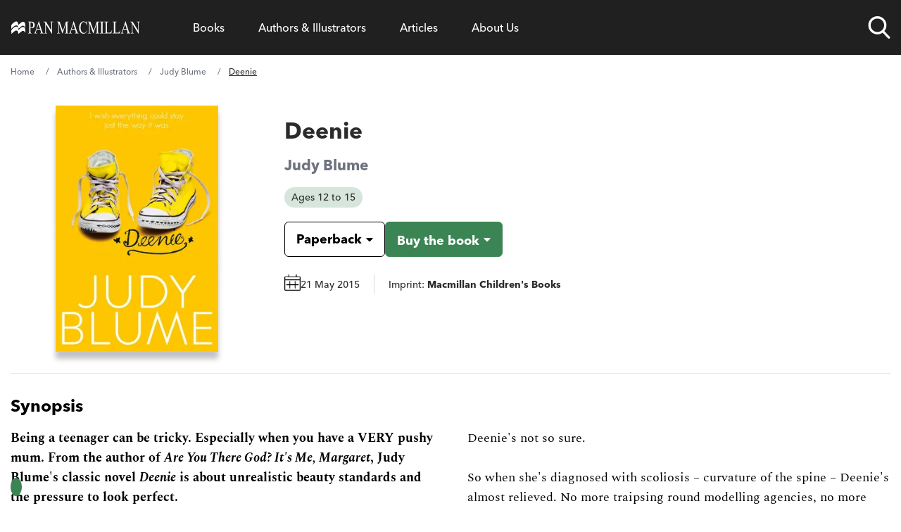

--- FILE ---
content_type: text/html; charset=UTF-8
request_url: https://www.panmacmillan.com/authors/judy-blume/deenie/9781447286820
body_size: 44008
content:
<!DOCTYPE html><html lang="en" tabindex="-1"><head><meta charSet="utf-8"/><meta http-equiv="x-ua-compatible" content="ie=edge"/><meta name="viewport" content="width=device-width, initial-scale=1, minimum-scale=1, shrink-to-fit=no"/><meta name="generator" content="Gatsby 5.11.0"/><meta name="theme-color" content="#663399"/><meta name="description" content="Deenie by Judy Blume, Paperback (ISBN: 9781447286820)" data-gatsby-head="true"/><meta property="og:url" content="https://www.panmacmillan.com/authors/judy-blume/deenie/9781447286820" data-gatsby-head="true"/><meta property="og:title" content="Deenie by Judy Blume" data-gatsby-head="true"/><meta property="og:description" content="Find out more about Deenie by Judy Blume" data-gatsby-head="true"/><meta property="og:type" content="website" data-gatsby-head="true"/><meta property="og:image" content="https://ik.imagekit.io/panmac/tr:di-placeholder_portrait_aMjPtD9YZ.jpg,tr:w-350,f-jpg,pr-true/edition/9781447286820.jpg" data-gatsby-head="true"/><meta name="twitter:card" content="summary_large_image" data-gatsby-head="true"/><meta name="twitter:site" content="@panmacmillan" data-gatsby-head="true"/><meta name="twitter:creator" content="Pan Macmillan" data-gatsby-head="true"/><meta name="twitter:title" content="Deenie by Judy Blume" data-gatsby-head="true"/><meta name="twitter:description" content="Find out more about Deenie by Judy Blume" data-gatsby-head="true"/><meta name="twitter:image" content="https://ik.imagekit.io/panmac/tr:di-placeholder_portrait_aMjPtD9YZ.jpg,tr:w-350,f-jpg,pr-true/edition/9781447286820.jpg" data-gatsby-head="true"/><meta name="twitter:image:alt" content="Deenie by Judy Blume" data-gatsby-head="true"/><style>.gatsby-image-wrapper{position:relative;overflow:hidden}.gatsby-image-wrapper picture.object-fit-polyfill{position:static!important}.gatsby-image-wrapper img{bottom:0;height:100%;left:0;margin:0;max-width:none;padding:0;position:absolute;right:0;top:0;width:100%;object-fit:cover}.gatsby-image-wrapper [data-main-image]{opacity:0;transform:translateZ(0);transition:opacity .25s linear;will-change:opacity}.gatsby-image-wrapper-constrained{display:inline-block;vertical-align:top}</style><noscript><style>.gatsby-image-wrapper noscript [data-main-image]{opacity:1!important}.gatsby-image-wrapper [data-placeholder-image]{opacity:0!important}</style></noscript><script type="module">const e="undefined"!=typeof HTMLImageElement&&"loading"in HTMLImageElement.prototype;e&&document.body.addEventListener("load",(function(e){const t=e.target;if(void 0===t.dataset.mainImage)return;if(void 0===t.dataset.gatsbyImageSsr)return;let a=null,n=t;for(;null===a&&n;)void 0!==n.parentNode.dataset.gatsbyImageWrapper&&(a=n.parentNode),n=n.parentNode;const o=a.querySelector("[data-placeholder-image]"),r=new Image;r.src=t.currentSrc,r.decode().catch((()=>{})).then((()=>{t.style.opacity=1,o&&(o.style.opacity=0,o.style.transition="opacity 500ms linear")}))}),!0);</script><link rel="preconnect" href="https://instagram.com"/><link rel="icon" href="/favicon-32x32.png?v=9c2bc0e2f951cbe5968e6633f2334d66" type="image/png"/><link rel="manifest" href="/manifest.webmanifest" crossorigin="anonymous"/><link rel="apple-touch-icon" sizes="48x48" href="/icons/icon-48x48.png?v=9c2bc0e2f951cbe5968e6633f2334d66"/><link rel="apple-touch-icon" sizes="72x72" href="/icons/icon-72x72.png?v=9c2bc0e2f951cbe5968e6633f2334d66"/><link rel="apple-touch-icon" sizes="96x96" href="/icons/icon-96x96.png?v=9c2bc0e2f951cbe5968e6633f2334d66"/><link rel="apple-touch-icon" sizes="144x144" href="/icons/icon-144x144.png?v=9c2bc0e2f951cbe5968e6633f2334d66"/><link rel="apple-touch-icon" sizes="192x192" href="/icons/icon-192x192.png?v=9c2bc0e2f951cbe5968e6633f2334d66"/><link rel="apple-touch-icon" sizes="256x256" href="/icons/icon-256x256.png?v=9c2bc0e2f951cbe5968e6633f2334d66"/><link rel="apple-touch-icon" sizes="384x384" href="/icons/icon-384x384.png?v=9c2bc0e2f951cbe5968e6633f2334d66"/><link rel="apple-touch-icon" sizes="512x512" href="/icons/icon-512x512.png?v=9c2bc0e2f951cbe5968e6633f2334d66"/><script data-gatsby="web-vitals-polyfill">
              !function(){var e,t,n,i,r={passive:!0,capture:!0},a=new Date,o=function(){i=[],t=-1,e=null,f(addEventListener)},c=function(i,r){e||(e=r,t=i,n=new Date,f(removeEventListener),u())},u=function(){if(t>=0&&t<n-a){var r={entryType:"first-input",name:e.type,target:e.target,cancelable:e.cancelable,startTime:e.timeStamp,processingStart:e.timeStamp+t};i.forEach((function(e){e(r)})),i=[]}},s=function(e){if(e.cancelable){var t=(e.timeStamp>1e12?new Date:performance.now())-e.timeStamp;"pointerdown"==e.type?function(e,t){var n=function(){c(e,t),a()},i=function(){a()},a=function(){removeEventListener("pointerup",n,r),removeEventListener("pointercancel",i,r)};addEventListener("pointerup",n,r),addEventListener("pointercancel",i,r)}(t,e):c(t,e)}},f=function(e){["mousedown","keydown","touchstart","pointerdown"].forEach((function(t){return e(t,s,r)}))},p="hidden"===document.visibilityState?0:1/0;addEventListener("visibilitychange",(function e(t){"hidden"===document.visibilityState&&(p=t.timeStamp,removeEventListener("visibilitychange",e,!0))}),!0);o(),self.webVitals={firstInputPolyfill:function(e){i.push(e),u()},resetFirstInputPolyfill:o,get firstHiddenTime(){return p}}}();
            </script><script>window.dataLayer = window.dataLayer || [];window.dataLayer.push({"platform":"gatsby"}); (function(w,d,s,l,i){w[l]=w[l]||[];w[l].push({'gtm.start': new Date().getTime(),event:'gtm.js'});var f=d.getElementsByTagName(s)[0], j=d.createElement(s),dl=l!='dataLayer'?'&l='+l:'';j.async=true;j.src= 'https://www.googletagmanager.com/gtm.js?id='+i+dl+'&gtm_auth=bW9egBmtWhf5eHgtTbJiLA&gtm_preview=env-2&gtm_cookies_win=x';f.parentNode.insertBefore(j,f); })(window,document,'script','dataLayer', 'GTM-N6SJQ6J');</script><style>.gatsby-image-wrapper{position:relative;overflow:hidden}.gatsby-image-wrapper picture.object-fit-polyfill{position:static!important}.gatsby-image-wrapper img{bottom:0;height:100%;left:0;margin:0;max-width:none;padding:0;position:absolute;right:0;top:0;width:100%;object-fit:cover}.gatsby-image-wrapper [data-main-image]{opacity:0;transform:translateZ(0);transition:opacity .25s linear;will-change:opacity}.gatsby-image-wrapper-constrained{display:inline-block;vertical-align:top}</style><noscript><style>.gatsby-image-wrapper noscript [data-main-image]{opacity:1!important}.gatsby-image-wrapper [data-placeholder-image]{opacity:0!important}</style></noscript><script type="module">const e="undefined"!=typeof HTMLImageElement&&"loading"in HTMLImageElement.prototype;e&&document.body.addEventListener("load",(function(e){const t=e.target;if(void 0===t.dataset.mainImage)return;if(void 0===t.dataset.gatsbyImageSsr)return;let a=null,n=t;for(;null===a&&n;)void 0!==n.parentNode.dataset.gatsbyImageWrapper&&(a=n.parentNode),n=n.parentNode;const o=a.querySelector("[data-placeholder-image]"),r=new Image;r.src=t.currentSrc,r.decode().catch((()=>{})).then((()=>{t.style.opacity=1,o&&(o.style.opacity=0,o.style.transition="opacity 500ms linear")}))}),!0);</script><style>@import url("https://use.typekit.net/shc4enj.css");
@font-face {
    font-family: "Spectral";
    src: url("/fonts/rnCr-xNNww_2s0amA9M5kng.woff2") format("woff2");
    font-display: swap;
    font-weight: normal;
}
@font-face {
    font-family: "Spectral";
    src: url("/fonts/rnCs-xNNww_2s0amA9uCt23BafY.woff2") format("woff2");
    font-display: swap;
    font-weight: bold;
}
@font-face {
    font-family: "Spectral";
    src: url("/fonts/rnCt-xNNww_2s0amA9M8onrmTA.woff2") format("woff2");
    font-display: swap;
    font-weight: normal;
    font-style: italic;
}
@font-face {
    font-family: "Spectral";
    src: url("/fonts/rnCu-xNNww_2s0amA9M8qsHDWfSFXQ.woff2") format("woff2");
    font-display: swap;
    font-weight: bold;
    font-style: italic;
}
html {
    -webkit-text-size-adjust: 100%;
    font-feature-settings: normal;
    font-family: avenir-next-lt-pro, Arial, sans-serif;
    line-height: 1.5;
    -moz-tab-size: 4;
    -o-tab-size: 4;
    tab-size: 4;
}

body {
    overflow-x: hidden;
    line-height: inherit;
    margin: 0;
}

.container-main {
    margin-left: auto;
    margin-right: auto;
    padding-left: 1rem;
    padding-right: 1rem;
    width: 100%;
}

@media (min-width: 640px) {
    .container-main {
        max-width: 100%;
        padding-left: 1.25rem;
        padding-right: 1.25rem;
    }
}
@media (min-width: 1068px) {
    .container-main {
        max-width: 1000px;
        padding-left: 0;
        padding-right: 0;
    }
}
@media (min-width: 1200px) {
    .container-main {
        max-width: 1250px;
        padding-left: 0;
        padding-right: 0;
    }
}
main,
footer {
    display: none;
}

menu,
ol,
ul {
    list-style: none;
    margin: 0;
    padding: 0;
}

nav {
    background-color: #202020;
    position: relative;
    z-index: 999999;
    width: 100%;
    min-height: 72px;
}

nav.nav--sa .nav-list::after {
    z-index: -1;
    content: "";
}

.nav--small .nav-links-list__item > a,
.nav--small .nav-links-list__item > span {
    padding-top: 16px;
    padding-bottom: 16px;
    font-size: 16px;
    cursor: pointer;
}

.nav--small .nav-list__logo a svg .svg-logo-text {
    opacity: 0;
}

nav.nav--trade .nav-links-list__item a,
nav.nav--trade .nav-links-list__item span {
    font-size: 16px;
}

nav.nav--trade .meganav-title.meganav-title--mobile,
nav.nav--trade .mobile-arrow {
    display: none;
}

nav.nav--trade .nav-list li {
    line-height: 30px;
}

.nav-list {
    background-color: #202020;
    display: flex;
    justify-content: space-between;
}

.nav-list .nav-list__logo {
    width: 12%;
}

.nav-list .nav-list__search {
    width: 8%;
}

.nav-list .nav-list__links {
    width: 75%;
}

@supports (display: grid) {
    .nav-list {
        align-items: center;
        display: grid;
        grid-template-columns: repeat(12, 1fr);
        grid-column-gap: 16px;
        position: relative;
    }

    .nav-list .nav-list__logo {
        grid-column: span 2;
        width: auto;
        width: initial;
    }

    .nav-list .nav-list__search {
        grid-column: span 1;
        width: auto;
        width: initial;
    }

    .nav-list .nav-list__links {
        grid-column: span 9;
        width: auto;
        width: initial;
    }
}
@media screen and (max-width: 1200px) {
    .nav-list .nav-list__logo {
        grid-column: span 4;
    }

    .nav-list .nav-list__search {
        grid-column-start: 9;
        grid-column-end: span 2;
    }

    .nav-list .nav-list__mobile-trigger {
        grid-column-start: 11;
        grid-column-end: span 3;
    }
}
@media screen and (max-width: 640px) {
    .nav-list .nav-list__search {
        grid-column-start: 8;
        grid-column-end: span 2;
    }

    .nav-list .nav-list__mobile-trigger {
        grid-column-start: 10;
        grid-column-end: span 3;
    }
}
@media screen and (max-width: 520px) {
    .nav-list .nav-list__search {
        grid-column-start: 7;
    }

    .nav-list .nav-list__mobile-trigger {
        grid-column-start: 9;
        grid-column-end: span 4;
    }

    .nav-list .nav-list__logo {
        grid-column: span 5;
    }
}
.nav-list__logo {
    align-items: center;
    display: flex;
}

.nav-list__logo a {
    max-height: 24px;
    max-width: 185px;
}

.nav-list__logo a svg,
.header-logo {
    fill: #fff;
    max-height: 24px;
    max-width: 100%;
    width: 185px;
}

.nav-list__logo a svg path {
    transition: 0.3s ease;
}

.nav-list__links {
    padding-left: 24px;
    padding-right: 24px;
}

.nav-links-list {
    align-items: center;
    display: flex;
}

@media screen and (max-width: 1200px) {
    .nav-list .nav-list__links {
        background-color: #202020;
        height: calc(100% - 72px);
        padding: 0;
        position: fixed;
        right: 0;
        top: 72px;
        transform: translate3d(100%, 0, 0);
        transition: 0.3s ease;
        width: 100%;
    }

    .nav-list .meganav-list {
        position: absoloute;
        height: 100%;
    }
}
@media screen and (min-width: 1200px) {
    .nav-links-list,
    .nav-links-list__item {
        height: 100%;
    }

    .nav-links-list__item > span {
        display: flex !important;
        align-items: center;
    }
}
.nav-links-list__item a {
    text-decoration: none;
}

.nav-links-list__item > a,
.nav-links-list__item > span,
.nav-links-list__item > button {
    color: #fff;
    display: block;
    text-align: center;
    padding: 24px;
    cursor: pointer;
}

.nav-links-list__item > span > a,
.nav-links-list__item > button > a {
    color: #fff;
}

.nav-links-list__item > span > a,
.nav-links-list__item > span:hover > a,
.nav-links-list__item > button > a,
.nav-links-list__item > button:hover > a {
    background-color: transparent !important;
}

.nav-list__search {
    align-items: center;
    display: flex;
    justify-self: end;
    position: relative;
    height: 100% !important;
}

@media screen and (max-width: 1200px) {
    .nav-list__search {
        padding-top: 24px;
        padding-bottom: 24px;
    }
}
.nav-list__search.nav-list__search--open .nav-search-trigger__search-input {
    opacity: 1;
    transform: scaleY(1) translate3d(0, 100%, 0);
}

.nav-search-trigger {
    height: 32px;
    width: 32px;
}

@media screen and (max-width: 520px) {
    .nav-search-trigger {
        position: relative;
        height: 24px;
        width: 24px;
    }
}
.nav-search-trigger__search-input {
    box-shadow: 0 10px 24px 0 rgba(0, 0, 0, 0.24);
    border-bottom-left-radius: 6px;
    border-bottom-right-radius: 6px;
    bottom: -18px;
    height: 57px;
    opacity: 0;
    position: absolute;
    right: 0;
    transition: 0.3s ease;
    transform-origin: top;
    transform: scaleY(0) translate3d(0, 10%, 0);
    width: 600px;
    z-index: -1;
}

@media screen and (max-width: 1200px) {
    .nav-search-trigger__search-input {
        bottom: -18px;
        right: -120px;
        width: 400px;
    }
}
@media screen and (max-width: 520px) {
    .nav-search-trigger__search-input {
        bottom: initial;
        position: absolute;
        top: -10px;
        width: 330px !important;
    }

    .nav-search-trigger__search-input input {
        font-size: 12px;
    }
}
.nav-list__mobile-trigger .menu-link {
    color: #fff !important;
    font-family: "avenir-next-lt-pro", arial;
    cursor: pointer;
}

.nav-list__mobile-trigger {
    display: none;
    justify-self: end;
}

.nav-list__mobile-trigger .menu-link {
    display: block;
    padding-right: 40px;
    position: relative;
}

.nav-list__mobile-trigger .menu-link span.lines {
    padding-top: 8px;
    display: block;
    height: 2px;
    padding-bottom: 10px;
    position: absolute;
    right: 0;
    top: 17px;
    transform: translate3d(0, -50%, 0);
    width: 24px;
}

.nav-list__mobile-trigger .menu-link span.lines .middle {
    background-color: #fff;
    display: block;
    height: 2px;
    position: absolute;
    left: 50%;
    transition: 0.4s ease;
    top: 39%;
    transform: translate3d(-50%, -50%, 0) scaleX(1);
    width: 24px;
}

.nav-list__mobile-trigger .menu-link span.lines::after,
.nav-list__mobile-trigger .menu-link span.lines::before {
    background-color: #fff;
    content: "";
    display: block;
    height: 2px;
    position: absolute;
    right: 0;
    transition: 0.4s ease;
    width: 24px;
}

.nav-list__mobile-trigger .menu-link span.lines::before {
    top: -4px;
}

.nav-list__mobile-trigger .menu-link span.lines::after {
    bottom: 0;
}

@media screen and (max-width: 1200px) {
    ul li.nav-list__mobile-trigger {
        display: block;
    }

    .nav-list__mobile-trigger {
        font-size: 15px;
    }
}
.meganav-list__bck-btn {
    font-size: 16px;
    display: none;
    padding-left: 32px;
    position: relative;
}

@media screen and (max-width: 1200px) {
    .meganav-list__bck-btn {
        grid-column: span 12;
        display: block;
        grid-area: "back";
    }
}
.meganav-list__sublist-item a,
.nav-links-list__item > a,
.nav-links-list__item > span {
    font-family: "avenir-next-lt-pro", arial;
}

.meganav-list {
    align-content: start;
    background-color: #fff;
    box-shadow: 0 10px 24px 0 rgba(0, 0, 0, 0.24);
    border-radius: 6px;
    bottom: 0;
    display: flex;
    flex-wrap: wrap;
    justify-content: space-between;
    left: 0;
    min-height: 272px;
    opacity: 0;
    overflow: hidden;
    position: absolute;
    transform: translate3d(0, -20%, 0);
    transition: 0.3s ease;
    width: 100%;
    z-index: -1;
    padding: 32px 24px;
    list-style-type: none;
}

.meganav-list__item.newsletter.mobile {
    grid-area: unset;
    padding: 16px;
    display: none;
}
@media screen and (min-width: 300px) {
    .meganav-list__item.newsletter.mobile {
        display: block;
    }
}
@media screen and (min-width: 1200px) {
    .meganav-list__item.newsletter.mobile {
        display: none !important;
    }
}
.meganav-list__item.newsletter.mobile form {
    color: white;
}

.font-normal {
    font-weight: 500;
}

.font-bold {
    font-weight: 800;
}

html {
    font-weight: 500;
}

nav.nav--trade button.js-meganav-trigger,
nav.nav--trade button.js-nav-back,
nav.nav--trade button.js-meganavlistitem-trigger,
nav.nav--trade button.menu-link {
    font-family: inherit;
    color: inherit;
    line-height: inherit;
    outline: none;
}

/*# sourceMappingURL=fcp.css.map */
</style><link rel="sitemap" type="application/xml" href="/sitemap-index.xml"/><title data-gatsby-head="true">Deenie by Judy Blume - Pan Macmillan</title><link rel="preload" as="font" href="/fonts/9cf0b086-1d0f-4fca-8d69-91f887fccded.woff2" type="font/woff2" crossorigin="anonymous" data-gatsby-head="true"/><link rel="preload" as="font" href="/fonts/27c46a82-5633-4ad2-b344-5a8a72cbe74f.woff2" type="font/woff2" crossorigin="anonymous" data-gatsby-head="true"/><link rel="canonical" href="https://www.panmacmillan.com/authors/judy-blume/deenie/9781447286820" data-gatsby-head="true"/><script type="application/ld+json" data-gatsby-head="true">{"@context":"http://schema.org","@type":"BreadcrumbList","itemListElement":[{"@type":"ListItem","position":1,"name":"Home","item":"https://www.panmacmillan.com"},{"@type":"ListItem","position":2,"name":"Authors & Illustrators","item":"https://www.panmacmillan.com/authors"},{"@type":"ListItem","position":3,"name":"Judy Blume","image":"https://ik.imagekit.io/panmac/tr:di-placeholder_portrait_aMjPtD9YZ.jpg,tr:w-350,f-jpg,pr-true/contributor/1398-onix.jpg","item":"https://www.panmacmillan.com/authors/judy-blume/1398"},{"@type":"ListItem","position":4,"name":"Deenie","image":"https://ik.imagekit.io/panmac/tr:di-placeholder_portrait_aMjPtD9YZ.jpg,tr:w-350,f-jpg,pr-true/edition/9781447286820.jpg","item":"https://www.panmacmillan.com/authors/judy-blume/deenie/9781447286820"}]}</script><link rel="preconnect" href="https://ik.imagekit.io" crossorigin="anonymous"/></head><body><noscript><iframe src="https://www.googletagmanager.com/ns.html?id=GTM-N6SJQ6J&gtm_auth=bW9egBmtWhf5eHgtTbJiLA&gtm_preview=env-2&gtm_cookies_win=x" height="0" width="0" style="display: none; visibility: hidden" aria-hidden="true"></iframe></noscript><div id="___gatsby"><div style="outline:none" tabindex="-1" id="gatsby-focus-wrapper"><a href="#main-content" class="skip-link">Skip to main content</a><!-- slice-start id="Header-1" --><nav class="nav--trade"><div class="container-main"><ul class="nav-list"><li class="nav-list__logo js-logo"><a aria-current="page" aria-label="Home" class="" href="/"><img src="[data-uri]" alt="" class="header-logo"/></a></li><li class="nav-list__links xl:h-full xl:!overflow-hidden" style="overflow-y:scroll;overflow-x:hidden"><ul class="nav-links-list xl:h-full"><li class="nav-links-list__item js-meganav-parent xl:h-full nav-links-list__item--meganav"><button class="js-meganav-trigger xl:!flex xl:items-center xl:h-full bg-transparent border-0 cursor-pointer w-full text-left p-0" aria-label="Open Books menu" aria-expanded="false"><a class="text-white no-underline" href="/genres">Books</a><span class="mobile-arrow" aria-hidden="true"><svg xmlns="http://www.w3.org/2000/svg" aria-hidden="true" focusable="false"><g fill-rule="nonzero" stroke="#FFF" fill="none"><path d="M.5 7.5h32" stroke-linecap="square"></path><path d="M33.157 7.5l.353-.354-.353.354.353.354-.353-.354zm0 0l-6.01 6.01 6.01-6.01-6.01-6.01 6.01 6.01z"></path></g></svg></span></button><ul class="meganav-list meganav-list--fourcol"><li class="meganav-list__item"><span class="js-nav-back meganav-list__bck-btn bg-transparent border-0 cursor-pointer" aria-label="Go back to main menu"><span class="mobile-arrow" aria-hidden="true"><svg xmlns="http://www.w3.org/2000/svg" aria-hidden="true" focusable="false"><g fill-rule="nonzero" stroke="#FFF" fill="none"><path d="M.5 7.5h32" stroke-linecap="square"></path><path d="M33.157 7.5l.353-.354-.353.354.353.354-.353-.354zm0 0l-6.01 6.01 6.01-6.01-6.01-6.01 6.01 6.01z"></path></g></svg></span>Back</span></li><li class="meganav-list__item"><span class="text-white xl:text-black hover:text-link font-bold mb-2 text-left font-sans js-meganavlistitem-trigger meganav-list__item-trigger--active bg-transparent border-0 cursor-pointer w-full p-0"><a class="no-underline text-white xl:text-black hover:xl:text-link hover:text-link" href="/genres/fiction">Fiction</a></span><ul class="meganav-list__sublist-grid"><li class="leading-7"><a class="no-underline text-white xl:text-black hover:text-link" href="/genres/fiction/classics">Classics</a></li><li class="leading-7"><a class="no-underline text-white xl:text-black hover:text-link" href="/genres/fiction/crime-and-thriller">Crime and Thriller</a></li><li class="leading-7"><a class="no-underline text-white xl:text-black hover:text-link" href="/genres/fiction/historical-fiction">Historical Fiction</a></li><li class="leading-7"><a class="no-underline text-white xl:text-black hover:text-link" href="/genres/fiction/literary-fiction">Literary Fiction</a></li><li class="leading-7"><a class="no-underline text-white xl:text-black hover:text-link" href="/genres/fiction/poetry">Poetry</a></li><li class="leading-7"><a class="no-underline text-white xl:text-black hover:text-link" href="/genres/fiction/romance">Romance </a></li><li class="leading-7"><a class="no-underline text-white xl:text-black hover:text-link" href="/genres/fiction/science-fiction-fantasy">Science Fiction and Fantasy</a></li></ul></li><li class="meganav-list__item"><span class="text-white xl:text-black hover:text-link font-bold mb-2 text-left font-sans js-meganavlistitem-trigger bg-transparent border-0 cursor-pointer w-full p-0"><a class="no-underline text-white xl:text-black hover:xl:text-link hover:text-link" href="/genres/adult-non-fiction">Non-fiction</a></span><ul class="meganav-list__sublist-grid"><li class="leading-7"><a class="no-underline text-white xl:text-black hover:text-link" href="/genres/adult-non-fiction/biography">Biography</a></li><li class="leading-7"><a class="no-underline text-white xl:text-black hover:text-link" href="/genres/adult-non-fiction/business">Business</a></li><li class="leading-7"><a class="no-underline text-white xl:text-black hover:text-link" href="/genres/adult-non-fiction/history-and-politics">History and Politics</a></li><li class="leading-7"><a class="no-underline text-white xl:text-black hover:text-link" href="/genres/adult-non-fiction/science-and-nature">Science and Nature</a></li><li class="leading-7"><a class="no-underline text-white xl:text-black hover:text-link" href="/genres/adult-non-fiction/true-crime">True Crime</a></li><li class="leading-7"><a class="no-underline text-white xl:text-black hover:text-link" href="/genres/adult-non-fiction/wellbeing-and-self-help">Wellbeing and Self-help</a></li></ul></li><li class="meganav-list__item"><span class="text-white xl:text-black hover:text-link font-bold mb-2 text-left font-sans js-meganavlistitem-trigger bg-transparent border-0 cursor-pointer w-full p-0"><a class="no-underline text-white xl:text-black hover:xl:text-link hover:text-link" href="/genres/children">Children</a></span><ul class="meganav-list__sublist-grid"><li class="leading-7"><a class="no-underline text-white xl:text-black hover:text-link" href="/genres/baby-toddler-books">Books for Babies and Toddlers</a></li><li class="leading-7"><a class="no-underline text-white xl:text-black hover:text-link" href="/genres/childrens-books/ages-3-5">Books for Ages 3 to 5</a></li><li class="leading-7"><a class="no-underline text-white xl:text-black hover:text-link" href="/genres/childrens-books/ages-6-8">Books for Ages 6-8</a></li><li class="leading-7"><a class="no-underline text-white xl:text-black hover:text-link" href="/genres/childrens-books/ages-9-12">Books for Ages 9-12</a></li><li class="leading-7"><a class="no-underline text-white xl:text-black hover:text-link" href="/genres/childrens-books/children-s-classics">Children&#x27;s Classics</a></li><li class="leading-7"><a class="no-underline text-white xl:text-black hover:text-link" href="/genres/childrens-books/children-s-poems">Children&#x27;s Poems</a></li></ul></li><li class="meganav-list__item"><span class="text-white xl:text-black hover:text-link font-bold mb-2 text-left font-sans js-meganavlistitem-trigger bg-transparent border-0 cursor-pointer w-full p-0"><a class="no-underline text-white xl:text-black hover:xl:text-link hover:text-link" href="/genres/young-adult">Young Adult</a></span><ul class="meganav-list__sublist-grid"><li class="leading-7"><a class="no-underline text-white xl:text-black hover:text-link" href="/genres/young-adult/dystopian">Dystopian</a></li><li class="leading-7"><a class="no-underline text-white xl:text-black hover:text-link" href="/genres/young-adult/friendship">Friendship</a></li><li class="leading-7"><a class="no-underline text-white xl:text-black hover:text-link" href="/genres/young-adult/love-and-romance">Love and Romance</a></li><li class="leading-7"><a class="no-underline text-white xl:text-black hover:text-link" href="/genres/young-adult/science-fiction-fantasy">Science Fiction &amp; Fantasy</a></li><li class="leading-7"><a class="no-underline text-white xl:text-black hover:text-link" href="/genres/young-adult/modern-fiction">Modern Fiction</a></li></ul></li><li class="meganav-list__item meganav-list__horizontal"><span class="text-white xl:text-black hover:text-link font-bold mb-2 text-left font-sans js-meganavlistitem-trigger bg-transparent border-0 cursor-pointer w-full p-0"><a class="no-underline text-white xl:text-black hover:xl:text-link hover:text-link" href="/genres/audiobooks">Audiobooks</a></span><ul class="meganav-list__sublist-grid"><li class="leading-7"><a class="no-underline text-white xl:text-black hover:text-link" href="/genres/audio/fiction">Fiction Audiobooks</a></li><li class="leading-7"><a class="no-underline text-white xl:text-black hover:text-link" href="/genres/audio/non-fiction">Non-fiction Audiobooks</a></li><li class="leading-7"><a class="no-underline text-white xl:text-black hover:text-link" href="/genres/audio/children-s-audiobooks">Children&#x27;s Audiobooks</a></li></ul></li><li class="divider"></li><li class="meganav-list__item newsletter"><p class="mb-2 font-sans font-bold text-left">Hear more from Pan Macmillan</p><div class="email-subscription__email-input-container email-subscription--white"></div></li><li class="meganav-list__item social"><ul class="social-bar"><li class="mr-4 sans max-w-8"><a href="https://www.facebook.com/pages/Pan-Macmillan/246973468695197" data-social="Facebook" class="js-follow" target="_blank" rel="noopener noreferrer"> <img alt="Facebook" title="Facebook" src="[data-uri]" width="32" height="32" class="optanon-category-C0004"/> <!-- -->Facebook</a></li><li class="mr-4 sans max-w-8"><a href="https://www.instagram.com/panmacmillan/" data-social="Instagram" class="no-underline js-follow" target="_blank" rel="noopener noreferrer"><img alt="Instagram" title="Instagram" class="" src="[data-uri]" width="32" height="32"/> <!-- -->Instagram</a></li><li class="mr-4 sans max-w-8"><a href="https://www.tiktok.com/@panmacmillan" data-social="TikTok" class="no-underline js-follow" target="_blank" rel="noopener noreferrer"><img alt="TikTok" title="TikTok" class="" src="[data-uri]" width="32" height="32"/> <!-- -->TikTok</a></li><li class="mr-4 sans max-w-8"><a href="https://www.youtube.com/@BookBreak" data-social="YouTube" class="no-underline js-follow" target="_blank" rel="noopener noreferrer"><img alt="YouTube" title="YouTube" class="" src="/static/icon--youtube-9e0a06908faabfd4967ed386458c4f4d.png" width="32" height="32"/> <!-- -->YouTube</a></li></ul></li></ul></li><li class="nav-links-list__item js-meganav-parent xl:h-full nav-links-list__item--meganav"><button class="js-meganav-trigger xl:!flex xl:items-center xl:h-full bg-transparent border-0 cursor-pointer w-full text-left p-0" aria-label="Open Authors &amp; Illustrators menu" aria-expanded="false"><a class="no-underline text-white hover:text-link" href="/authors">Authors &amp; Illustrators</a><span class="mobile-arrow" aria-hidden="true"><svg xmlns="http://www.w3.org/2000/svg" aria-hidden="true" focusable="false"><g fill-rule="nonzero" stroke="#FFF" fill="none"><path d="M.5 7.5h32" stroke-linecap="square"></path><path d="M33.157 7.5l.353-.354-.353.354.353.354-.353-.354zm0 0l-6.01 6.01 6.01-6.01-6.01-6.01 6.01 6.01z"></path></g></svg></span></button><ul class="meganav-list meganav-list--authors"><li class="meganav-list__item"><span class="js-nav-back meganav-list__bck-btn bg-transparent border-0 cursor-pointer" aria-label="Go back to main menu"><span class="mobile-arrow" aria-hidden="true"><svg xmlns="http://www.w3.org/2000/svg" aria-hidden="true" focusable="false"><g fill-rule="nonzero" stroke="#FFF" fill="none"><path d="M.5 7.5h32" stroke-linecap="square"></path><path d="M33.157 7.5l.353-.354-.353.354.353.354-.353-.354zm0 0l-6.01 6.01 6.01-6.01-6.01-6.01 6.01 6.01z"></path></g></svg></span>Back</span></li><li class="!col-span-12 meganav-list__item"><p class="col-span-12 mb-2 font-sans font-bold text-left text-[#767676] text-sm lg:text-[17px]">Filter by Surname A - Z<!-- --> <a class="meganav-list__view-featured no-underline" href="/authors">View Featured Authors</a></p><ol class="grid gap-2 grid-cols-4 col-span-12 sm:text-left sm:grid-cols-[repeat(26,1fr)] !ml-0 !list-none"><li class="font-sans text-2xl uppercase transition-all js-alphabet hover:scale-105"><a class="text-white xl:text-black sm:hover:text-link no-underline" href="/contributors/a">a</a></li><li class="font-sans text-2xl uppercase transition-all js-alphabet hover:scale-105"><a class="text-white xl:text-black sm:hover:text-link no-underline" href="/contributors/b">b</a></li><li class="font-sans text-2xl uppercase transition-all js-alphabet hover:scale-105"><a class="text-white xl:text-black sm:hover:text-link no-underline" href="/contributors/c">c</a></li><li class="font-sans text-2xl uppercase transition-all js-alphabet hover:scale-105"><a class="text-white xl:text-black sm:hover:text-link no-underline" href="/contributors/d">d</a></li><li class="font-sans text-2xl uppercase transition-all js-alphabet hover:scale-105"><a class="text-white xl:text-black sm:hover:text-link no-underline" href="/contributors/e">e</a></li><li class="font-sans text-2xl uppercase transition-all js-alphabet hover:scale-105"><a class="text-white xl:text-black sm:hover:text-link no-underline" href="/contributors/f">f</a></li><li class="font-sans text-2xl uppercase transition-all js-alphabet hover:scale-105"><a class="text-white xl:text-black sm:hover:text-link no-underline" href="/contributors/g">g</a></li><li class="font-sans text-2xl uppercase transition-all js-alphabet hover:scale-105"><a class="text-white xl:text-black sm:hover:text-link no-underline" href="/contributors/h">h</a></li><li class="font-sans text-2xl uppercase transition-all js-alphabet hover:scale-105"><a class="text-white xl:text-black sm:hover:text-link no-underline" href="/contributors/i">i</a></li><li class="font-sans text-2xl uppercase transition-all js-alphabet hover:scale-105"><a class="text-white xl:text-black sm:hover:text-link no-underline" href="/contributors/j">j</a></li><li class="font-sans text-2xl uppercase transition-all js-alphabet hover:scale-105"><a class="text-white xl:text-black sm:hover:text-link no-underline" href="/contributors/k">k</a></li><li class="font-sans text-2xl uppercase transition-all js-alphabet hover:scale-105"><a class="text-white xl:text-black sm:hover:text-link no-underline" href="/contributors/l">l</a></li><li class="font-sans text-2xl uppercase transition-all js-alphabet hover:scale-105"><a class="text-white xl:text-black sm:hover:text-link no-underline" href="/contributors/m">m</a></li><li class="font-sans text-2xl uppercase transition-all js-alphabet hover:scale-105"><a class="text-white xl:text-black sm:hover:text-link no-underline" href="/contributors/n">n</a></li><li class="font-sans text-2xl uppercase transition-all js-alphabet hover:scale-105"><a class="text-white xl:text-black sm:hover:text-link no-underline" href="/contributors/o">o</a></li><li class="font-sans text-2xl uppercase transition-all js-alphabet hover:scale-105"><a class="text-white xl:text-black sm:hover:text-link no-underline" href="/contributors/p">p</a></li><li class="font-sans text-2xl uppercase transition-all js-alphabet hover:scale-105"><a class="text-white xl:text-black sm:hover:text-link no-underline" href="/contributors/q">q</a></li><li class="font-sans text-2xl uppercase transition-all js-alphabet hover:scale-105"><a class="text-white xl:text-black sm:hover:text-link no-underline" href="/contributors/r">r</a></li><li class="font-sans text-2xl uppercase transition-all js-alphabet hover:scale-105"><a class="text-white xl:text-black sm:hover:text-link no-underline" href="/contributors/s">s</a></li><li class="font-sans text-2xl uppercase transition-all js-alphabet hover:scale-105"><a class="text-white xl:text-black sm:hover:text-link no-underline" href="/contributors/t">t</a></li><li class="font-sans text-2xl uppercase transition-all js-alphabet hover:scale-105"><a class="text-white xl:text-black sm:hover:text-link no-underline" href="/contributors/u">u</a></li><li class="font-sans text-2xl uppercase transition-all js-alphabet hover:scale-105"><a class="text-white xl:text-black sm:hover:text-link no-underline" href="/contributors/v">v</a></li><li class="font-sans text-2xl uppercase transition-all js-alphabet hover:scale-105"><a class="text-white xl:text-black sm:hover:text-link no-underline" href="/contributors/w">w</a></li><li class="font-sans text-2xl uppercase transition-all js-alphabet hover:scale-105"><a class="text-white xl:text-black sm:hover:text-link no-underline" href="/contributors/x">x</a></li><li class="font-sans text-2xl uppercase transition-all js-alphabet hover:scale-105"><a class="text-white xl:text-black sm:hover:text-link no-underline" href="/contributors/y">y</a></li><li class="font-sans text-2xl uppercase transition-all js-alphabet hover:scale-105"><a class="text-white xl:text-black sm:hover:text-link no-underline" href="/contributors/z">z</a></li></ol></li></ul></li><li class="nav-links-list__item js-meganav-parent xl:h-full nav-links-list__item--meganav"><button class="js-meganav-trigger xl:!flex xl:items-center xl:h-full bg-transparent border-0 cursor-pointer w-full text-left p-0" aria-label="Open Articles menu" aria-expanded="false"><a class="no-underline" href="/blogs">Articles</a><span class="mobile-arrow" aria-hidden="true"><svg xmlns="http://www.w3.org/2000/svg" aria-hidden="true" focusable="false"><g fill-rule="nonzero" stroke="#FFF" fill="none"><path d="M.5 7.5h32" stroke-linecap="square"></path><path d="M33.157 7.5l.353-.354-.353.354.353.354-.353-.354zm0 0l-6.01 6.01 6.01-6.01-6.01-6.01 6.01 6.01z"></path></g></svg></span></button><ul class="meganav-list meganav-list--articles"><li class="meganav-list__item"><span class="js-nav-back meganav-list__bck-btn bg-transparent border-0 cursor-pointer" aria-label="Go back to main menu"><span class="mobile-arrow" aria-hidden="true"><svg xmlns="http://www.w3.org/2000/svg" aria-hidden="true" focusable="false"><g fill-rule="nonzero" stroke="#FFF" fill="none"><path d="M.5 7.5h32" stroke-linecap="square"></path><path d="M33.157 7.5l.353-.354-.353.354.353.354-.353-.354zm0 0l-6.01 6.01 6.01-6.01-6.01-6.01 6.01 6.01z"></path></g></svg></span>Back</span></li><li class="meganav-list__item categories"><p class="mb-2 font-sans font-bold text-left">Explore articles by genre</p><ul class="meganav-list--categories"><li class="leading-7"><a class="text-white xl:text-black no-underline hover:text-link" href="/blogs/books-for-children">Books for Children</a></li><li class="leading-7"><a class="text-white xl:text-black no-underline hover:text-link" href="/blogs/classics">Classics</a></li><li class="leading-7"><a class="text-white xl:text-black no-underline hover:text-link" href="/blogs/crime-thriller">Crime &amp; Thriller</a></li><li class="leading-7"><a class="text-white xl:text-black no-underline hover:text-link" href="/blogs/fiction">Fiction</a></li><li class="leading-7"><a class="text-white xl:text-black no-underline hover:text-link" href="/blogs/general">General</a></li><li class="leading-7"><a class="text-white xl:text-black no-underline hover:text-link" href="/blogs/history">History</a></li><li class="leading-7"><a class="text-white xl:text-black no-underline hover:text-link" href="/blogs/lifestyle-wellbeing">Lifestyle &amp; Wellbeing</a></li><li class="leading-7"><a class="text-white xl:text-black no-underline hover:text-link" href="/blogs/literary">Literary</a></li><li class="leading-7"><a class="text-white xl:text-black no-underline hover:text-link" href="/blogs/science-fiction-and-fantasy">Science Fiction &amp; Fantasy</a></li><li class="leading-7"><a class="text-white xl:text-black no-underline hover:text-link" href="/blogs/young-adult">Young Adult</a></li></ul><p class="mt-4 mb-2 font-sans font-bold text-left">Don&#x27;t Miss</p><ul><li class="meganav-list__sublist-item"><a class="no-underline hover:!text-link text-black" href="/picador-collection">Picador Collection</a></li></ul></li><li class="meganav-list__item popular"><p class="mb-2 font-sans font-bold text-left">Latest</p><div id="latest-articles"><ul class="megamenu--latest-articles"><li><a class="text-white no-underline xl:text-black hover:text-link" href="/blogs/crime-thriller/david-baldacci-books-in-order">David Baldacci&#x27;s books in order: a complete guide</a></li><li><a class="text-white no-underline xl:text-black hover:text-link" href="/blogs/classics/sherlock-holmes-books-in-order">A guide to Arthur Conan Doyle&#x27;s Sherlock Holmes books in order</a></li><li><a class="text-white no-underline xl:text-black hover:text-link" href="/blogs/books-for-children/childrens-picture-books">100 of the best picture books for children</a></li></ul></div></li><li class="divider"></li><li class="meganav-list__item newsletter"><p class="mb-2 font-sans font-bold text-left">Hear more from Pan Macmillan</p><div class="email-subscription__email-input-container email-subscription--white"></div></li><li class="meganav-list__item social"><ul class="social-bar"><li class="mr-4 sans max-w-8"><a href="https://www.facebook.com/pages/Pan-Macmillan/246973468695197" data-social="Facebook" class="js-follow" target="_blank" rel="noopener noreferrer"> <img alt="Facebook" title="Facebook" src="[data-uri]" width="32" height="32" class="optanon-category-C0004"/> <!-- -->Facebook</a></li><li class="mr-4 sans max-w-8"><a href="https://www.instagram.com/panmacmillan/" data-social="Instagram" class="no-underline js-follow" target="_blank" rel="noopener noreferrer"><img alt="Instagram" title="Instagram" class="" src="[data-uri]" width="32" height="32"/> <!-- -->Instagram</a></li><li class="mr-4 sans max-w-8"><a href="https://www.tiktok.com/@panmacmillan" data-social="TikTok" class="no-underline js-follow" target="_blank" rel="noopener noreferrer"><img alt="TikTok" title="TikTok" class="" src="[data-uri]" width="32" height="32"/> <!-- -->TikTok</a></li><li class="mr-4 sans max-w-8"><a href="https://www.youtube.com/@BookBreak" data-social="YouTube" class="no-underline js-follow" target="_blank" rel="noopener noreferrer"><img alt="YouTube" title="YouTube" class="" src="/static/icon--youtube-9e0a06908faabfd4967ed386458c4f4d.png" width="32" height="32"/> <!-- -->YouTube</a></li></ul></li></ul></li><li class="nav-links-list__item js-meganav-parent xl:h-full nav-links-list__item--meganav"><button class="js-meganav-trigger xl:!flex xl:items-center xl:h-full bg-transparent border-0 cursor-pointer w-full text-left p-0" aria-label="Open About Us menu" aria-expanded="false"><a class="text-white no-underline" href="/about-pan-macmillan">About Us</a><span class="mobile-arrow" aria-hidden="true"><svg xmlns="http://www.w3.org/2000/svg" aria-hidden="true" focusable="false"><g fill-rule="nonzero" stroke="#FFF" fill="none"><path d="M.5 7.5h32" stroke-linecap="square"></path><path d="M33.157 7.5l.353-.354-.353.354.353.354-.353-.354zm0 0l-6.01 6.01 6.01-6.01-6.01-6.01 6.01 6.01z"></path></g></svg></span></button><ul class="meganav-list meganav-list--default"><li class="meganav-list__item"><span class="js-nav-back meganav-list__bck-btn bg-transparent border-0 cursor-pointer" aria-label="Go back to main menu"><span class="mobile-arrow" aria-hidden="true"><svg xmlns="http://www.w3.org/2000/svg" aria-hidden="true" focusable="false"><g fill-rule="nonzero" stroke="#FFF" fill="none"><path d="M.5 7.5h32" stroke-linecap="square"></path><path d="M33.157 7.5l.353-.354-.353.354.353.354-.353-.354zm0 0l-6.01 6.01 6.01-6.01-6.01-6.01 6.01 6.01z"></path></g></svg></span>Back</span></li><li class="meganav-list__item"><span class="text-white xl:text-black hover:text-link font-bold mb-2 text-left font-sans js-meganavlistitem-trigger meganav-list__item-trigger--active bg-transparent border-0 cursor-pointer w-full p-0">About Us</span><ul class="meganav-list__sublist-grid"><li class="leading-7"><a class="no-underline text-white xl:text-black hover:text-link" href="/about-pan-macmillan">Our story</a></li><li class="leading-7"><a class="no-underline text-white xl:text-black hover:text-link" href="https://trade.panmacmillan.com/" target="_blank" rel="noopener noreferrer" aria-label="Booksellers (opens in new tab)">Booksellers</a></li><li class="leading-7"><a class="no-underline text-white xl:text-black hover:text-link" href="https://careers.panmacmillan.com/" target="_blank" rel="noopener noreferrer" aria-label="Careers (opens in new tab)">Careers</a></li><li class="leading-7"><a class="no-underline text-white xl:text-black hover:text-link" href="/leadership-team">Leadership team</a></li><li class="leading-7"><a class="no-underline text-white xl:text-black hover:text-link" href="/news">News</a></li><li class="leading-7"><a class="no-underline text-white xl:text-black hover:text-link" href="/social-impact">Social Impact</a></li><li class="leading-7"><a class="no-underline text-white xl:text-black hover:text-link" href="/contact-us">Contact us</a></li></ul></li><li class="meganav-list__item"><span class="text-white xl:text-black hover:text-link font-bold mb-2 text-left font-sans js-meganavlistitem-trigger bg-transparent border-0 cursor-pointer w-full p-0">Imprints</span><ul class="meganav-list__sublist-grid"><li class="leading-7"><a class="no-underline text-white xl:text-black hover:text-link" href="/bluebird">Bluebird</a></li><li class="leading-7"><a class="no-underline text-white xl:text-black hover:text-link" href="/campbell">Campbell</a></li><li class="leading-7"><a class="no-underline text-white xl:text-black hover:text-link" href="/harriman-house">Harriman House</a></li><li class="leading-7"><a class="no-underline text-white xl:text-black hover:text-link" href="/kingfisher">Kingfisher</a></li><li class="leading-7"><a class="no-underline text-white xl:text-black hover:text-link" href="/macmillan">Macmillan</a></li><li class="leading-7"><a class="no-underline text-white xl:text-black hover:text-link" href="/macmillanbusiness">Macmillan Business</a></li><li class="leading-7"><a class="no-underline text-white xl:text-black hover:text-link" href="/mcb">Macmillan Children&#x27;s Books</a></li><li class="leading-7"><a class="no-underline text-white xl:text-black hover:text-link" href="/mcl">Macmillan Collector&#x27;s Library</a></li><li class="leading-7"><a class="no-underline text-white xl:text-black hover:text-link" href="/mantle">Mantle</a></li><li class="leading-7"><a class="no-underline text-white xl:text-black hover:text-link" href="/one-boat">One Boat</a></li><li class="leading-7"><a class="no-underline text-white xl:text-black hover:text-link" href="/pan">Pan</a></li><li class="leading-7"><a class="no-underline text-white xl:text-black hover:text-link" href="/picador">Picador</a></li><li class="leading-7"><a class="no-underline text-white xl:text-black hover:text-link" href="/tor">Tor</a></li><li class="leading-7"><a class="no-underline text-white xl:text-black hover:text-link" href="/twohoots">Two Hoots</a></li></ul></li><li class="divider"></li><li class="meganav-list__item newsletter"><p class="mb-2 font-sans font-bold text-left">Hear more from Pan Macmillan</p><div class="email-subscription__email-input-container email-subscription--white"></div></li><li class="meganav-list__item social"><ul class="social-bar"><li class="mr-4 sans max-w-8"><a href="https://www.facebook.com/pages/Pan-Macmillan/246973468695197" data-social="Facebook" class="js-follow" target="_blank" rel="noopener noreferrer"> <img alt="Facebook" title="Facebook" src="[data-uri]" width="32" height="32" class="optanon-category-C0004"/> <!-- -->Facebook</a></li><li class="mr-4 sans max-w-8"><a href="https://www.instagram.com/panmacmillan/" data-social="Instagram" class="no-underline js-follow" target="_blank" rel="noopener noreferrer"><img alt="Instagram" title="Instagram" class="" src="[data-uri]" width="32" height="32"/> <!-- -->Instagram</a></li><li class="mr-4 sans max-w-8"><a href="https://www.tiktok.com/@panmacmillan" data-social="TikTok" class="no-underline js-follow" target="_blank" rel="noopener noreferrer"><img alt="TikTok" title="TikTok" class="" src="[data-uri]" width="32" height="32"/> <!-- -->TikTok</a></li><li class="mr-4 sans max-w-8"><a href="https://www.youtube.com/@BookBreak" data-social="YouTube" class="no-underline js-follow" target="_blank" rel="noopener noreferrer"><img alt="YouTube" title="YouTube" class="" src="/static/icon--youtube-9e0a06908faabfd4967ed386458c4f4d.png" width="32" height="32"/> <!-- -->YouTube</a></li></ul></li></ul></li><li class="meganav-list__item newsletter mobile"><p class="mb-2 font-sans font-bold text-left">Hear more from Pan Macmillan</p><div class="email-subscription__email-input-container email-subscription--white"></div><div class="meganav-list__item social mobile"><ul class="social-bar"><li class="mr-4 sans max-w-8"><a href="https://www.facebook.com/pages/Pan-Macmillan/246973468695197" data-social="Facebook" class="js-follow" target="_blank" rel="noopener noreferrer"> <img alt="Facebook" title="Facebook" src="[data-uri]" width="32" height="32" class="optanon-category-C0004"/> <!-- -->Facebook</a></li><li class="mr-4 sans max-w-8"><a href="https://www.instagram.com/panmacmillan/" data-social="Instagram" class="no-underline js-follow" target="_blank" rel="noopener noreferrer"><img alt="Instagram" title="Instagram" class="" src="[data-uri]" width="32" height="32"/> <!-- -->Instagram</a></li><li class="mr-4 sans max-w-8"><a href="https://www.tiktok.com/@panmacmillan" data-social="TikTok" class="no-underline js-follow" target="_blank" rel="noopener noreferrer"><img alt="TikTok" title="TikTok" class="" src="[data-uri]" width="32" height="32"/> <!-- -->TikTok</a></li><li class="mr-4 sans max-w-8"><a href="https://www.youtube.com/@BookBreak" data-social="YouTube" class="no-underline js-follow" target="_blank" rel="noopener noreferrer"><img alt="YouTube" title="YouTube" class="" src="/static/icon--youtube-9e0a06908faabfd4967ed386458c4f4d.png" width="32" height="32"/> <!-- -->YouTube</a></li></ul></div></li></ul></li><li class="nav-list__search !h-full js-search-wrapper relative " role="search" aria-label="Site search"><div class="nav-search-trigger"><button class="cursor-pointer js-search-trigger w-8 h-8" aria-label="Open search"><svg xmlns="http://www.w3.org/2000/svg" viewBox="0 0 57 57" aria-hidden="true" focusable="false"><path style="fill:#FFF" d="M55.1 51.9L41.6 37.8C45.1 33.6 47 28.4 47 23 47 10.3 36.7 0 24 0S1 10.3 1 23s10.3 23 23 23c4.8 0 9.3-1.4 13.2-4.2L50.8 56c.6.6 1.3.9 2.2.9.8 0 1.5-.3 2.1-.8 1.2-1.1 1.2-3 0-4.2zM24 6c9.4 0 17 7.6 17 17s-7.6 17-17 17S7 32.4 7 23 14.6 6 24 6z"></path></svg></button><div class="max-w-[600px] rounded-bl-md rounded-br-md h-[57px] absolute shadow-lg nav-search-trigger__search-input !bottom-0"><div class="flex flex-col w-full autocomplete-block js-autocomplete-module autocomplete-block--nav autocomplete-block--visible bg-white rounded-b-md"><div class="flex w-full"><input aria-label="Search" id="search-input" class="w-full h-auto p-4 font-sans border-0 border-[#d9d9d9] rounded-bl-md focus:outline-none" placeholder="Search" type="text" autoComplete="off" value=""/><input type="submit" class="cursor-pointer font-sans p-4 border-0 rounded-br-md text-sm bg-[#95c11f] hover:bg-[#779a19] text-white text-center w-[100px]" value="Search"/></div><div aria-live="polite" aria-atomic="true" class="sr-only"></div></div></div></div></li><li class="nav-list__mobile-trigger js-mobile-toggle"><button class="menu-link bg-transparent border-0 cursor-pointer" aria-label="Toggle mobile menu" aria-expanded="false">Menu<span class="lines" aria-hidden="true"><span class="middle"></span></span></button></li></ul></div></nav><!-- slice-end id="Header-1" --><main id="main-content"><main id="edition" class="" itemscope="" itemType="https://schema.org/Book"><meta itemProp="mainEntityOfPage" content="https://www.panmacmillan.com/authors/judy-blume/deenie/9781447286820"/><meta itemProp="name" content="Deenie"/><meta itemProp="isbn" content="9781447286820"/><meta itemProp="bookFormat" content="https://schema.org/Paperback"/><meta itemProp="numberOfPages" content="176"/><meta itemProp="datePublished" content="2015-05-21"/><div itemProp="publisher" itemscope="" itemType="https://schema.org/Organization"><meta itemProp="name" content="Macmillan Children&#x27;s Books"/><div itemProp="parentOrganization" itemscope="" itemType="https://schema.org/Organization"><meta itemProp="name" content="Pan Macmillan"/><meta itemProp="url" content="https://www.panmacmillan.com"/></div></div><div class="relative overflow-hidden bg-white mb-2 md:mb-6"><div class="container-main"><section><div class="flex -scale-x-100 overflow-x-auto overflow-y-hidden custom-scroll"><ol id="breadcrumbs" class="-scale-x-100 whitespace-nowrap flex flex-grow flex-nowrap items-center my-4 !ml-0 !list-none"><li class="flex items-center relative ml-4 pl-4 font-sans text-xs after:content-[&#x27;/&#x27;] after:text-grey-light after:absolute after:left-0 first:ml-0 first:pl-0 first:after:content-none after:pointer-events-none"><span class="absolute left-0 hide-selection hidden"> </span><a class="select-none no-underline text-grey-light hover:underline hover:decoration-solid hover:text-grey-dark line-clamp-1" href="/">Home</a></li><li class="flex items-center relative ml-4 pl-4 font-sans text-xs after:content-[&#x27;/&#x27;] after:text-grey-light after:absolute after:left-0 first:ml-0 first:pl-0 first:after:content-none after:pointer-events-none"><span class="absolute left-0 hide-selection "> </span><a class="select-none no-underline text-grey-light hover:underline hover:decoration-solid hover:text-grey-dark line-clamp-1" href="/authors">Authors &amp; Illustrators</a></li><li class="flex items-center relative ml-4 pl-4 font-sans text-xs after:content-[&#x27;/&#x27;] after:text-grey-light after:absolute after:left-0 first:ml-0 first:pl-0 first:after:content-none after:pointer-events-none"><span class="absolute left-0 hide-selection "> </span><a class="select-none no-underline text-grey-light hover:underline hover:decoration-solid hover:text-grey-dark line-clamp-1" href="/authors/judy-blume/1398">Judy Blume</a></li><li class="flex items-center relative ml-4 pl-4 font-sans text-xs after:content-[&#x27;/&#x27;] after:text-grey-light after:absolute after:left-0 first:ml-0 first:pl-0 first:after:content-none after:pointer-events-none"><span class="absolute left-0 hide-selection "> </span><span class="text-grey-dark line-clamp-1 underline cursor-auto">Deenie</span></li></ol></div></section></div></div><article class="flex flex-col container-main mx-auto "><section class="pb-[20px] md:pb-[30px] flex flex-col md:flex-row border-b border-neutral-200"><div class="group flex items-center justify-center px-16"><button class="cursor-pointer bg-transparent border-0 p-0" aria-label="View larger book cover image"><img src="https://ik.imagekit.io/panmac/tr:f-auto,di-placeholder_portrait_aMjPtD9YZ.jpg,w-270/edition/9781447286820.jpg" srcSet="https://ik.imagekit.io/panmac/tr:f-auto,di-placeholder_portrait_aMjPtD9YZ.jpg,w-270/edition/9781447286820.jpg 270w, https://ik.imagekit.io/panmac/tr:f-auto,di-placeholder_portrait_aMjPtD9YZ.jpg,w-270/edition/9781447286820.jpg 270w" sizes="(min-width: 640px) 270px, 270px" alt="Book cover for Deenie" loading="eager" class="w-auto max-h-[315px] md:max-h-[350px] drop-shadow-book" fetchpriority="high" width="129" height="197" itemProp="image"/></button></div><div class="col-span-2 flex flex-col md:pl-[30px] pt-5"><h1 class="text-grey-dark text-[22px] md:!text-[32px] font-bold md:!leading-[32px] mb-2 md:mb-4 js-edition-name">Deenie</h1><div class="pb-5 md:pb-0 md:flex md:flex-col"><div class="flex flex-col gap-2"><h2 class="!mb-0 text-[18px] md:text-[21px] font-bold text-grey-light contributor"><a class="no-underline hover:text-grey-dark" itemProp="author" itemscope="" itemType="https://schema.org/Person" href="/authors/judy-blume/1398"><span itemProp="name">Judy Blume</span></a></h2></div><div class="flex flex-col items-start gap-2 md:gap-4 pt-2 md:pt-4"><div class="bg-[#3B8454] font-medium text-[14px] bg-opacity-20 text-grey-dark px-[10px] py-1 rounded-full flag flag--age">Ages 12 to 15</div><figure class="good-reads-review"></figure></div></div><div class="w-full md:pt-5 flex flex-row gap-6 justify-center md:justify-start"><span class="w-full md:w-fit"><div class="relative"><div class="group relative text-base rounded-md sm:max-w-none border border-black bg-white select--format cursor-pointer pr-8  hover:bg-page-background focus:bg-page-background dropdown-arrow--black" data-component="alternate-editions" tabindex="0"><button tabindex="0" aria-label="Book formatPaperback" aria-haspopup="true" class="whitespace-break-spaces pl-4 block py-3 w-full appearance-none text-left font-bold overflow-hidden h-[3rem] text-[1.125rem]"><span class="inline-block pb-[0.75rem]">Paperback</span></button><div class="group-focus-within:w-full group-focus-within:h-full absolute top-[0] left-[0] invisible group-focus-within:visible focus:pointer-events-none dropdown-hide" tabindex="1"></div><div class="dropdown group-focus-within:visible group-focus-within:opacity-100 group-focus-within:max-h-screen group-focus-within:border-black, group-focus-within:border-black, border-solid border border-black shadow-lg absolute invisible transition-opacity duration-700 max-h-0 opacity-0 overflow-hidden whitespace-nowrap self-start bg-white rounded-md min-w-full z-[10]" role="menu" aria-orientation="vertical"><a class="leading-[35px] block px-4 hover:bg-page-background text-grey-dark " data-title="Deenie" data-isbn="9781035044191" data-author="Judy Blume" data-slug="authors/judy-blume/deenie/9781035044191" href="/authors/judy-blume/deenie/9781035044191" role="menuitem" itemProp="workExample" itemscope="" itemType="https://schema.org/Book"><span>Audiobook</span><meta itemProp="bookFormat" content="https://schema.org/AudiobookFormat"/><meta itemProp="name" content="Deenie"/><meta itemProp="isbn" content="9781035044191"/></a><a class="leading-[35px] block px-4 hover:bg-page-background text-grey-dark " data-title="Deenie" data-isbn="9781447280316" data-author="Judy Blume" data-slug="authors/judy-blume/deenie/9781447280316" href="/authors/judy-blume/deenie/9781447280316" role="menuitem" itemProp="workExample" itemscope="" itemType="https://schema.org/Book"><span>Ebook</span><meta itemProp="bookFormat" content="https://schema.org/EBook"/><meta itemProp="name" content="Deenie"/><meta itemProp="isbn" content="9781447280316"/></a></div></div></div></span><span class="w-full md:w-fit"><div class="relative"><div class="pl-4 pr-8 py-3 h-[3rem] text-left font-bold rounded-md bg-green text-white block invisible"><span class="inline-block pb-[0.75rem]">Buy</span><span class="whitespace-pre inline-block"> the book</span></div></div></span></div><div class="hidden md:flex flex-row pt-[25px]"><div class="relative flex flex-row gap-[14px] text-grey-dark text-sm font-medium font-sans leading-7 book-details-pub"><img src="[data-uri]" alt="" class="h-[23px] w-[23px]"/><span>21 May 2015</span></div><div class="h-7 w-[1px] bg-[#D9D9D9] mx-5"></div><div class="text-grey-dark text-sm font-medium font-sans leading-7 book-details-reg">Imprint: <span class="font-bold book-details">Macmillan Children&#x27;s Books</span></div></div></div></section><section class="relative py-[20px] md:py-[30px] border-b border-neutral-200"><h2 class="section--heading !mb-4 font-sans text-2xl font-bold">Synopsis</h2><div class="relative overflow-y-clip pb-6"><div id="synopsis-content" class="content md:!max-h-none md:!max-h-none md:[mask-image:none] collapsed"><div class="synopsis-font-override columns-1 md:columns-2 gap-12 text-xl font-normal font-[&#x27;Spectral&#x27;] leading-[30px]" itemProp="description"><p><b>Being a teenager can be tricky. Especially when you have a VERY pushy mum. From the author of <i>Are You There God? It's Me, Margaret</i>, Judy Blume's classic novel <i>Deenie</i> is about unrealistic beauty standards and the pressure to look perfect.</b><br><br><i>I hate it when my mother brags about me and my sister. "Deenie's the beauty and Helen's the brain."</i><br><br>Mrs Fenner has very fixed ambitions for her daughters. Deenie is thirteen years old and gorgeous. Her mother wants her to be a model – but Deenie's not so sure.<br><br>So when she's diagnosed with scoliosis – curvature of the spine – Deenie's almost relieved. No more traipsing round modelling agencies, no more living up to her mother's expectations.<br><br>But she has to wear an ugly, uncomfortable back brace for the next four years. And she's convinced that it will put an end to normal teenage life – including her blossoming relationship with Buddy Brader . . .</p></div></div><button class="read-more before:content-[&#x27;...&#x27;] before:font-normal text-grey-dark text-lg font-bold font-[&#x27;avenir-next-lt-pro&#x27;] underline leading-7 underline-offset-4 decoration-1 hover:text-opacity-80 md:hidden absolute  top-[20em] translate-y-[-100%]" aria-expanded="false" aria-controls="synopsis-content">Read <!-- -->more</button></div><div class="flex-row pt-4 gap-5 sm:flex hidden"><div class="relative flex flex-row items-center text-grey-dark text-sm font-bold font-[&#x27;avenir-next-lt-pro&#x27;] leading-7 gap-5 book-details"><span class="w-[20px] h-[20px]"><svg xmlns="http://www.w3.org/2000/svg" viewBox="0 0 40 40" aria-hidden="true" focusable="false"><path d="M29.4 2c-4.3 0-7.8 1.2-9.4 3.2-1.6-2-5.1-3.2-9.4-3.2C4.6 2 .1 4.5.1 7.8V37h2c0-2.2 3.8-4 8.5-4s8.4 1.8 8.4 4h2c0-2.2 3.8-4 8.4-4 4.6 0 8.4 1.8 8.4 4h2V7.8C39.9 4.4 35.5 2 29.4 2zM10.6 31c-3.6 0-6.6.9-8.5 2.4V7.8C2.1 5.7 6 4 10.6 4 15.1 4 19 5.7 19 7.8v25.6c-1.9-1.5-4.9-2.4-8.4-2.4zm27.3 2.4C36 31.9 33 31 29.4 31c-3.6 0-6.6.9-8.4 2.4V7.8C21 5.7 24.9 4 29.4 4c4.6 0 8.4 1.7 8.4 3.8v25.6z"></path></svg></span>176<!-- --> <!-- -->pages</div><div class="relative flex flex-row items-center text-grey-dark text-sm font-bold font-[&#x27;avenir-next-lt-pro&#x27;] leading-7 gap-5 book-details"><img class="w-[40px] h-[40px]" src="[data-uri]" alt="ISBN"/><span>9781447286820</span></div></div></section><section class="relative py-[20px] md:py-[30px] block sm:hidden border-b border-neutral-200"><h2 class="section--heading font-bold text-grey-dark text-2xl">Details</h2><div class="flex-col gap-5 flex"><div class="relative grid grid-cols-[0.2fr,1fr] items-center gap-4 text-grey-dark text-sm font-bold font-sans leading-7 book-details"><img src="[data-uri]" alt="Publication date" class="h-[23px] w-[23px]"/>21 May 2015</div><div class="relative grid grid-cols-[0.2fr,1fr] items-center text-grey-dark text-sm font-bold font-[&#x27;avenir-next-lt-pro&#x27;] leading-7 gap-4 book-details"><span class="w-[20px] h-[20px]"><svg xmlns="http://www.w3.org/2000/svg" viewBox="0 0 40 40"><path d="M29.4 2c-4.3 0-7.8 1.2-9.4 3.2-1.6-2-5.1-3.2-9.4-3.2C4.6 2 .1 4.5.1 7.8V37h2c0-2.2 3.8-4 8.5-4s8.4 1.8 8.4 4h2c0-2.2 3.8-4 8.4-4 4.6 0 8.4 1.8 8.4 4h2V7.8C39.9 4.4 35.5 2 29.4 2zM10.6 31c-3.6 0-6.6.9-8.5 2.4V7.8C2.1 5.7 6 4 10.6 4 15.1 4 19 5.7 19 7.8v25.6c-1.9-1.5-4.9-2.4-8.4-2.4zm27.3 2.4C36 31.9 33 31 29.4 31c-3.6 0-6.6.9-8.4 2.4V7.8C21 5.7 24.9 4 29.4 4c4.6 0 8.4 1.7 8.4 3.8v25.6z"></path></svg></span>176<!-- --> <!-- -->pages</div><div class="relative grid grid-cols-[0.2fr,1fr] items-center text-grey-dark text-sm font-bold font-[&#x27;avenir-next-lt-pro&#x27;] leading-7 gap-4 book-details"><img class="w-[40px] h-[40px]" src="[data-uri]" alt="ISBN"/>9781447286820</div><div class="grid grid-cols-[0.2fr,1fr] gap-4 text-grey-dark font-medium font-sans leading-7 items-center ">Imprint: <span class="font-bold text-left book-details">Macmillan Children&#x27;s Books</span></div></div></section><section class="js-related-book-section relative py-[20px] md:py-[30px] flex flex-col border-b border-neutral-200"><div class="flex flex-row justify-between"><h2 class="section--heading mb-0 text-2xl font-bold leading-[35px]">Books by<!-- --> <a class="no-underline text-grey-light hover:text-grey-dark" href="/authors/judy-blume/1398"><span>Judy Blume</span></a></h2></div><div class="slick-slider slick-initialized" dir="ltr"><button type="button" data-role="none" class="slick-arrow slick-prev slick-disabled" style="display:block"> <!-- -->Previous</button><div class="slick-list"><div class="slick-track" style="width:400%;left:0%"><div data-index="0" class="slick-slide slick-active slick-current" tabindex="-1" aria-hidden="false" style="outline:none;width:5%"><div><a class="flex no-underline group min-w-[175px] p-5 pb-0" data-ref-slug="/authors/judy-blume/deenie/9781447286820" data-slug="/authors/judy-blume/are-you-there-god-its-me-margaret/9781529043068" data-ref-component-type="books-by" data-title="Are You There, God? It&#x27;s Me, Margaret" data-isbn="9781529043068" data-author="Judy Blume" data-format="Paperback" tabindex="-1" style="width:100%;display:inline-block" href="/authors/judy-blume/are-you-there-god-its-me-margaret/9781529043068"><figure class="book-preview-contain text-center grid grid-rows-1"><img src="https://ik.imagekit.io/panmac/tr:f-auto,di-placeholder_portrait_aMjPtD9YZ.jpg,w-171/edition/9781529043068.jpg" srcSet="https://ik.imagekit.io/panmac/tr:f-auto,di-placeholder_portrait_aMjPtD9YZ.jpg,w-146/edition/9781529043068.jpg 146w, https://ik.imagekit.io/panmac/tr:f-auto,di-placeholder_portrait_aMjPtD9YZ.jpg,w-161/edition/9781529043068.jpg 161w, https://ik.imagekit.io/panmac/tr:f-auto,di-placeholder_portrait_aMjPtD9YZ.jpg,w-171/edition/9781529043068.jpg 171w, https://ik.imagekit.io/panmac/tr:f-auto,di-placeholder_portrait_aMjPtD9YZ.jpg,w-200/edition/9781529043068.jpg 200w, https://ik.imagekit.io/panmac/tr:f-auto,di-placeholder_portrait_aMjPtD9YZ.jpg,w-285/edition/9781529043068.jpg 285w" sizes="(max-width: 480px) 200px, (max-width: 600px) 200px, (max-width: 999px) 285px, (max-width: 1600px) 146px,  171px" alt="Book cover for Are You There, God? It&#x27;s Me, Margaret" loading="lazy" class="w-full drop-shadow-book" fetchpriority="auto" width="131" height="197"/><figcaption class="text-center pt-5 "><h3 class="text-center text-grey-dark text-base font-bold font-sans group-hover:underline decoration-1 mb-0">Are You There, God? It's Me, Margaret</h3></figcaption></figure></a></div></div><div data-index="1" class="slick-slide slick-active" tabindex="-1" aria-hidden="false" style="outline:none;width:5%"><div><a class="flex no-underline group min-w-[175px] p-5 pb-0" data-ref-slug="/authors/judy-blume/deenie/9781447286820" data-slug="/authors/judy-blume/the-pain-and-the-great-one-wheelies/9781529043044" data-ref-component-type="books-by" data-title="The Pain and the Great One: Wheelies!" data-isbn="9781529043044" data-author="Judy Blume" data-format="Paperback" tabindex="-1" style="width:100%;display:inline-block" href="/authors/judy-blume/the-pain-and-the-great-one-wheelies/9781529043044"><figure class="book-preview-contain text-center grid grid-rows-1"><img src="https://ik.imagekit.io/panmac/tr:f-auto,di-placeholder_portrait_aMjPtD9YZ.jpg,w-171/edition/9781529043044.jpg" srcSet="https://ik.imagekit.io/panmac/tr:f-auto,di-placeholder_portrait_aMjPtD9YZ.jpg,w-146/edition/9781529043044.jpg 146w, https://ik.imagekit.io/panmac/tr:f-auto,di-placeholder_portrait_aMjPtD9YZ.jpg,w-161/edition/9781529043044.jpg 161w, https://ik.imagekit.io/panmac/tr:f-auto,di-placeholder_portrait_aMjPtD9YZ.jpg,w-171/edition/9781529043044.jpg 171w, https://ik.imagekit.io/panmac/tr:f-auto,di-placeholder_portrait_aMjPtD9YZ.jpg,w-200/edition/9781529043044.jpg 200w, https://ik.imagekit.io/panmac/tr:f-auto,di-placeholder_portrait_aMjPtD9YZ.jpg,w-285/edition/9781529043044.jpg 285w" sizes="(max-width: 480px) 200px, (max-width: 600px) 200px, (max-width: 999px) 285px, (max-width: 1600px) 146px,  171px" alt="Book cover for The Pain and the Great One: Wheelies!" loading="lazy" class="w-full drop-shadow-book" fetchpriority="auto" width="127" height="203"/><figcaption class="text-center pt-5 "><h3 class="text-center text-grey-dark text-base font-bold font-sans group-hover:underline decoration-1 mb-0">The Pain and the Great One: Wheelies!</h3></figcaption></figure></a></div></div><div data-index="2" class="slick-slide slick-active" tabindex="-1" aria-hidden="false" style="outline:none;width:5%"><div><a class="flex no-underline group min-w-[175px] p-5 pb-0" data-ref-slug="/authors/judy-blume/deenie/9781447286820" data-slug="/authors/judy-blume/the-pain-and-the-great-one-going-places/9781529043051" data-ref-component-type="books-by" data-title="The Pain and the Great One: Going Places" data-isbn="9781529043051" data-author="Judy Blume" data-format="Paperback" tabindex="-1" style="width:100%;display:inline-block" href="/authors/judy-blume/the-pain-and-the-great-one-going-places/9781529043051"><figure class="book-preview-contain text-center grid grid-rows-1"><img src="https://ik.imagekit.io/panmac/tr:f-auto,di-placeholder_portrait_aMjPtD9YZ.jpg,w-171/edition/9781529043051.jpg" srcSet="https://ik.imagekit.io/panmac/tr:f-auto,di-placeholder_portrait_aMjPtD9YZ.jpg,w-146/edition/9781529043051.jpg 146w, https://ik.imagekit.io/panmac/tr:f-auto,di-placeholder_portrait_aMjPtD9YZ.jpg,w-161/edition/9781529043051.jpg 161w, https://ik.imagekit.io/panmac/tr:f-auto,di-placeholder_portrait_aMjPtD9YZ.jpg,w-171/edition/9781529043051.jpg 171w, https://ik.imagekit.io/panmac/tr:f-auto,di-placeholder_portrait_aMjPtD9YZ.jpg,w-200/edition/9781529043051.jpg 200w, https://ik.imagekit.io/panmac/tr:f-auto,di-placeholder_portrait_aMjPtD9YZ.jpg,w-285/edition/9781529043051.jpg 285w" sizes="(max-width: 480px) 200px, (max-width: 600px) 200px, (max-width: 999px) 285px, (max-width: 1600px) 146px,  171px" alt="Book cover for The Pain and the Great One: Going Places" loading="lazy" class="w-full drop-shadow-book" fetchpriority="auto" width="131" height="196"/><figcaption class="text-center pt-5 "><h3 class="text-center text-grey-dark text-base font-bold font-sans group-hover:underline decoration-1 mb-0">The Pain and the Great One: Going Places</h3></figcaption></figure></a></div></div><div data-index="3" class="slick-slide slick-active" tabindex="-1" aria-hidden="false" style="outline:none;width:5%"><div><a class="flex no-underline group min-w-[175px] p-5 pb-0" data-ref-slug="/authors/judy-blume/deenie/9781447286820" data-slug="/authors/judy-blume/in-the-unlikely-event/9781509801671" data-ref-component-type="books-by" data-title="In the Unlikely Event" data-isbn="9781509801671" data-author="Judy Blume" data-format="Paperback" tabindex="-1" style="width:100%;display:inline-block" href="/authors/judy-blume/in-the-unlikely-event/9781509801671"><figure class="book-preview-contain text-center grid grid-rows-1"><img src="https://ik.imagekit.io/panmac/tr:f-auto,di-placeholder_portrait_aMjPtD9YZ.jpg,w-171/edition/9781509801671.jpg" srcSet="https://ik.imagekit.io/panmac/tr:f-auto,di-placeholder_portrait_aMjPtD9YZ.jpg,w-146/edition/9781509801671.jpg 146w, https://ik.imagekit.io/panmac/tr:f-auto,di-placeholder_portrait_aMjPtD9YZ.jpg,w-161/edition/9781509801671.jpg 161w, https://ik.imagekit.io/panmac/tr:f-auto,di-placeholder_portrait_aMjPtD9YZ.jpg,w-171/edition/9781509801671.jpg 171w, https://ik.imagekit.io/panmac/tr:f-auto,di-placeholder_portrait_aMjPtD9YZ.jpg,w-200/edition/9781509801671.jpg 200w, https://ik.imagekit.io/panmac/tr:f-auto,di-placeholder_portrait_aMjPtD9YZ.jpg,w-285/edition/9781509801671.jpg 285w" sizes="(max-width: 480px) 200px, (max-width: 600px) 200px, (max-width: 999px) 285px, (max-width: 1600px) 146px,  171px" alt="Book cover for In the Unlikely Event" loading="lazy" class="w-full drop-shadow-book" fetchpriority="auto" width="130" height="197"/><figcaption class="text-center pt-5 "><h3 class="text-center text-grey-dark text-base font-bold font-sans group-hover:underline decoration-1 mb-0">In the Unlikely Event</h3></figcaption></figure></a></div></div><div data-index="4" class="slick-slide slick-active" tabindex="-1" aria-hidden="false" style="outline:none;width:5%"><div><a class="flex no-underline group min-w-[175px] p-5 pb-0" data-ref-slug="/authors/judy-blume/deenie/9781447286820" data-slug="/authors/judy-blume/blubber/9781509806249" data-ref-component-type="books-by" data-title="Blubber" data-isbn="9781509806249" data-author="Judy Blume" data-format="Paperback" tabindex="-1" style="width:100%;display:inline-block" href="/authors/judy-blume/blubber/9781509806249"><figure class="book-preview-contain text-center grid grid-rows-1"><img src="https://ik.imagekit.io/panmac/tr:f-auto,di-placeholder_portrait_aMjPtD9YZ.jpg,w-171/edition/9781509806249.jpg" srcSet="https://ik.imagekit.io/panmac/tr:f-auto,di-placeholder_portrait_aMjPtD9YZ.jpg,w-146/edition/9781509806249.jpg 146w, https://ik.imagekit.io/panmac/tr:f-auto,di-placeholder_portrait_aMjPtD9YZ.jpg,w-161/edition/9781509806249.jpg 161w, https://ik.imagekit.io/panmac/tr:f-auto,di-placeholder_portrait_aMjPtD9YZ.jpg,w-171/edition/9781509806249.jpg 171w, https://ik.imagekit.io/panmac/tr:f-auto,di-placeholder_portrait_aMjPtD9YZ.jpg,w-200/edition/9781509806249.jpg 200w, https://ik.imagekit.io/panmac/tr:f-auto,di-placeholder_portrait_aMjPtD9YZ.jpg,w-285/edition/9781509806249.jpg 285w" sizes="(max-width: 480px) 200px, (max-width: 600px) 200px, (max-width: 999px) 285px, (max-width: 1600px) 146px,  171px" alt="Book cover for Blubber" loading="lazy" class="w-full drop-shadow-book" fetchpriority="auto" width="131" height="197"/><figcaption class="text-center pt-5 "><h3 class="text-center text-grey-dark text-base font-bold font-sans group-hover:underline decoration-1 mb-0">Blubber</h3></figcaption></figure></a></div></div><div data-index="5" class="slick-slide" tabindex="-1" aria-hidden="true" style="outline:none;width:5%"><div><a class="flex no-underline group min-w-[175px] p-5 pb-0" data-ref-slug="/authors/judy-blume/deenie/9781447286820" data-slug="/authors/judy-blume/then-again-maybe-i-wont/9781509806256" data-ref-component-type="books-by" data-title="Then Again, Maybe I Won&#x27;t" data-isbn="9781509806256" data-author="Judy Blume" data-format="Paperback" tabindex="-1" style="width:100%;display:inline-block" href="/authors/judy-blume/then-again-maybe-i-wont/9781509806256"><figure class="book-preview-contain text-center grid grid-rows-1"><img src="https://ik.imagekit.io/panmac/tr:f-auto,di-placeholder_portrait_aMjPtD9YZ.jpg,w-171/edition/9781509806256.jpg" srcSet="https://ik.imagekit.io/panmac/tr:f-auto,di-placeholder_portrait_aMjPtD9YZ.jpg,w-146/edition/9781509806256.jpg 146w, https://ik.imagekit.io/panmac/tr:f-auto,di-placeholder_portrait_aMjPtD9YZ.jpg,w-161/edition/9781509806256.jpg 161w, https://ik.imagekit.io/panmac/tr:f-auto,di-placeholder_portrait_aMjPtD9YZ.jpg,w-171/edition/9781509806256.jpg 171w, https://ik.imagekit.io/panmac/tr:f-auto,di-placeholder_portrait_aMjPtD9YZ.jpg,w-200/edition/9781509806256.jpg 200w, https://ik.imagekit.io/panmac/tr:f-auto,di-placeholder_portrait_aMjPtD9YZ.jpg,w-285/edition/9781509806256.jpg 285w" sizes="(max-width: 480px) 200px, (max-width: 600px) 200px, (max-width: 999px) 285px, (max-width: 1600px) 146px,  171px" alt="Book cover for Then Again, Maybe I Won&#x27;t" loading="lazy" class="w-full drop-shadow-book" fetchpriority="auto" width="129" height="197"/><figcaption class="text-center pt-5 "><h3 class="text-center text-grey-dark text-base font-bold font-sans group-hover:underline decoration-1 mb-0">Then Again, Maybe I Won't</h3></figcaption></figure></a></div></div><div data-index="6" class="slick-slide" tabindex="-1" aria-hidden="true" style="outline:none;width:5%"><div><a class="flex no-underline group min-w-[175px] p-5 pb-0" data-ref-slug="/authors/judy-blume/deenie/9781447286820" data-slug="/authors/judy-blume/iggies-house/9781509806263" data-ref-component-type="books-by" data-title="Iggie&#x27;s House" data-isbn="9781509806263" data-author="Judy Blume" data-format="Paperback" tabindex="-1" style="width:100%;display:inline-block" href="/authors/judy-blume/iggies-house/9781509806263"><figure class="book-preview-contain text-center grid grid-rows-1"><img src="https://ik.imagekit.io/panmac/tr:f-auto,di-placeholder_portrait_aMjPtD9YZ.jpg,w-171/edition/9781509806263.jpg" srcSet="https://ik.imagekit.io/panmac/tr:f-auto,di-placeholder_portrait_aMjPtD9YZ.jpg,w-146/edition/9781509806263.jpg 146w, https://ik.imagekit.io/panmac/tr:f-auto,di-placeholder_portrait_aMjPtD9YZ.jpg,w-161/edition/9781509806263.jpg 161w, https://ik.imagekit.io/panmac/tr:f-auto,di-placeholder_portrait_aMjPtD9YZ.jpg,w-171/edition/9781509806263.jpg 171w, https://ik.imagekit.io/panmac/tr:f-auto,di-placeholder_portrait_aMjPtD9YZ.jpg,w-200/edition/9781509806263.jpg 200w, https://ik.imagekit.io/panmac/tr:f-auto,di-placeholder_portrait_aMjPtD9YZ.jpg,w-285/edition/9781509806263.jpg 285w" sizes="(max-width: 480px) 200px, (max-width: 600px) 200px, (max-width: 999px) 285px, (max-width: 1600px) 146px,  171px" alt="Book cover for Iggie&#x27;s House" loading="lazy" class="w-full drop-shadow-book" fetchpriority="auto" width="129" height="197"/><figcaption class="text-center pt-5 "><h3 class="text-center text-grey-dark text-base font-bold font-sans group-hover:underline decoration-1 mb-0">Iggie's House</h3></figcaption></figure></a></div></div><div data-index="7" class="slick-slide" tabindex="-1" aria-hidden="true" style="outline:none;width:5%"><div><a class="flex no-underline group min-w-[175px] p-5 pb-0" data-ref-slug="/authors/judy-blume/deenie/9781447286820" data-slug="/authors/judy-blume/its-not-the-end-of-the-world/9781509806270" data-ref-component-type="books-by" data-title="It&#x27;s Not the End of the World" data-isbn="9781509806270" data-author="Judy Blume" data-format="Paperback" tabindex="-1" style="width:100%;display:inline-block" href="/authors/judy-blume/its-not-the-end-of-the-world/9781509806270"><figure class="book-preview-contain text-center grid grid-rows-1"><img src="https://ik.imagekit.io/panmac/tr:f-auto,di-placeholder_portrait_aMjPtD9YZ.jpg,w-171/edition/9781509806270.jpg" srcSet="https://ik.imagekit.io/panmac/tr:f-auto,di-placeholder_portrait_aMjPtD9YZ.jpg,w-146/edition/9781509806270.jpg 146w, https://ik.imagekit.io/panmac/tr:f-auto,di-placeholder_portrait_aMjPtD9YZ.jpg,w-161/edition/9781509806270.jpg 161w, https://ik.imagekit.io/panmac/tr:f-auto,di-placeholder_portrait_aMjPtD9YZ.jpg,w-171/edition/9781509806270.jpg 171w, https://ik.imagekit.io/panmac/tr:f-auto,di-placeholder_portrait_aMjPtD9YZ.jpg,w-200/edition/9781509806270.jpg 200w, https://ik.imagekit.io/panmac/tr:f-auto,di-placeholder_portrait_aMjPtD9YZ.jpg,w-285/edition/9781509806270.jpg 285w" sizes="(max-width: 480px) 200px, (max-width: 600px) 200px, (max-width: 999px) 285px, (max-width: 1600px) 146px,  171px" alt="Book cover for It&#x27;s Not the End of the World" loading="lazy" class="w-full drop-shadow-book" fetchpriority="auto" width="130" height="197"/><figcaption class="text-center pt-5 "><h3 class="text-center text-grey-dark text-base font-bold font-sans group-hover:underline decoration-1 mb-0">It's Not the End of the World</h3></figcaption></figure></a></div></div><div data-index="8" class="slick-slide" tabindex="-1" aria-hidden="true" style="outline:none;width:5%"><div><a class="flex no-underline group min-w-[175px] p-5 pb-0" data-ref-slug="/authors/judy-blume/deenie/9781447286820" data-slug="/authors/judy-blume/starring-sally-j-freedman-as-herself/9781509806287" data-ref-component-type="books-by" data-title="Starring Sally J. Freedman as Herself" data-isbn="9781509806287" data-author="Judy Blume" data-format="Paperback" tabindex="-1" style="width:100%;display:inline-block" href="/authors/judy-blume/starring-sally-j-freedman-as-herself/9781509806287"><figure class="book-preview-contain text-center grid grid-rows-1"><img src="https://ik.imagekit.io/panmac/tr:f-auto,di-placeholder_portrait_aMjPtD9YZ.jpg,w-171/edition/9781509806287.jpg" srcSet="https://ik.imagekit.io/panmac/tr:f-auto,di-placeholder_portrait_aMjPtD9YZ.jpg,w-146/edition/9781509806287.jpg 146w, https://ik.imagekit.io/panmac/tr:f-auto,di-placeholder_portrait_aMjPtD9YZ.jpg,w-161/edition/9781509806287.jpg 161w, https://ik.imagekit.io/panmac/tr:f-auto,di-placeholder_portrait_aMjPtD9YZ.jpg,w-171/edition/9781509806287.jpg 171w, https://ik.imagekit.io/panmac/tr:f-auto,di-placeholder_portrait_aMjPtD9YZ.jpg,w-200/edition/9781509806287.jpg 200w, https://ik.imagekit.io/panmac/tr:f-auto,di-placeholder_portrait_aMjPtD9YZ.jpg,w-285/edition/9781509806287.jpg 285w" sizes="(max-width: 480px) 200px, (max-width: 600px) 200px, (max-width: 999px) 285px, (max-width: 1600px) 146px,  171px" alt="Book cover for Starring Sally J. Freedman as Herself" loading="lazy" class="w-full drop-shadow-book" fetchpriority="auto" width="129" height="196"/><figcaption class="text-center pt-5 "><h3 class="text-center text-grey-dark text-base font-bold font-sans group-hover:underline decoration-1 mb-0">Starring Sally J. Freedman as Herself</h3></figcaption></figure></a></div></div><div data-index="9" class="slick-slide" tabindex="-1" aria-hidden="true" style="outline:none;width:5%"><div><a class="flex no-underline group min-w-[175px] p-5 pb-0" data-ref-slug="/authors/judy-blume/deenie/9781447286820" data-slug="/authors/judy-blume/tiger-eyes/9781447280439" data-ref-component-type="books-by" data-title="Tiger Eyes" data-isbn="9781447280439" data-author="Judy Blume" data-format="Paperback" tabindex="-1" style="width:100%;display:inline-block" href="/authors/judy-blume/tiger-eyes/9781447280439"><figure class="book-preview-contain text-center grid grid-rows-1"><img src="https://ik.imagekit.io/panmac/tr:f-auto,di-placeholder_portrait_aMjPtD9YZ.jpg,w-171/edition/9781447280439.jpg" srcSet="https://ik.imagekit.io/panmac/tr:f-auto,di-placeholder_portrait_aMjPtD9YZ.jpg,w-146/edition/9781447280439.jpg 146w, https://ik.imagekit.io/panmac/tr:f-auto,di-placeholder_portrait_aMjPtD9YZ.jpg,w-161/edition/9781447280439.jpg 161w, https://ik.imagekit.io/panmac/tr:f-auto,di-placeholder_portrait_aMjPtD9YZ.jpg,w-171/edition/9781447280439.jpg 171w, https://ik.imagekit.io/panmac/tr:f-auto,di-placeholder_portrait_aMjPtD9YZ.jpg,w-200/edition/9781447280439.jpg 200w, https://ik.imagekit.io/panmac/tr:f-auto,di-placeholder_portrait_aMjPtD9YZ.jpg,w-285/edition/9781447280439.jpg 285w" sizes="(max-width: 480px) 200px, (max-width: 600px) 200px, (max-width: 999px) 285px, (max-width: 1600px) 146px,  171px" alt="Book cover for Tiger Eyes" loading="lazy" class="w-full drop-shadow-book" fetchpriority="auto" width="130" height="196"/><figcaption class="text-center pt-5 "><h3 class="text-center text-grey-dark text-base font-bold font-sans group-hover:underline decoration-1 mb-0">Tiger Eyes</h3></figcaption></figure></a></div></div><div data-index="10" class="slick-slide" tabindex="-1" aria-hidden="true" style="outline:none;width:5%"><div><a aria-current="page" class="flex no-underline group min-w-[175px] p-5 pb-0" data-ref-slug="/authors/judy-blume/deenie/9781447286820" data-slug="/authors/judy-blume/deenie/9781447286820" data-ref-component-type="books-by" data-title="Deenie" data-isbn="9781447286820" data-author="Judy Blume" data-format="Paperback" tabindex="-1" style="width:100%;display:inline-block" href="/authors/judy-blume/deenie/9781447286820"><figure class="book-preview-contain text-center grid grid-rows-1"><img src="https://ik.imagekit.io/panmac/tr:f-auto,di-placeholder_portrait_aMjPtD9YZ.jpg,w-171/edition/9781447286820.jpg" srcSet="https://ik.imagekit.io/panmac/tr:f-auto,di-placeholder_portrait_aMjPtD9YZ.jpg,w-146/edition/9781447286820.jpg 146w, https://ik.imagekit.io/panmac/tr:f-auto,di-placeholder_portrait_aMjPtD9YZ.jpg,w-161/edition/9781447286820.jpg 161w, https://ik.imagekit.io/panmac/tr:f-auto,di-placeholder_portrait_aMjPtD9YZ.jpg,w-171/edition/9781447286820.jpg 171w, https://ik.imagekit.io/panmac/tr:f-auto,di-placeholder_portrait_aMjPtD9YZ.jpg,w-200/edition/9781447286820.jpg 200w, https://ik.imagekit.io/panmac/tr:f-auto,di-placeholder_portrait_aMjPtD9YZ.jpg,w-285/edition/9781447286820.jpg 285w" sizes="(max-width: 480px) 200px, (max-width: 600px) 200px, (max-width: 999px) 285px, (max-width: 1600px) 146px,  171px" alt="Book cover for Deenie" loading="lazy" class="w-full drop-shadow-book" fetchpriority="auto" width="129" height="197"/><figcaption class="text-center pt-5 "><h3 class="text-center text-grey-dark text-base font-bold font-sans group-hover:underline decoration-1 mb-0">Deenie</h3></figcaption></figure></a></div></div><div data-index="11" class="slick-slide" tabindex="-1" aria-hidden="true" style="outline:none;width:5%"><div><a class="flex no-underline group min-w-[175px] p-5 pb-0" data-ref-slug="/authors/judy-blume/deenie/9781447286820" data-slug="/authors/judy-blume/heres-to-you-rachel-robinson/9781447286837" data-ref-component-type="books-by" data-title="Here&#x27;s to You, Rachel Robinson" data-isbn="9781447286837" data-author="Judy Blume" data-format="Paperback" tabindex="-1" style="width:100%;display:inline-block" href="/authors/judy-blume/heres-to-you-rachel-robinson/9781447286837"><figure class="book-preview-contain text-center grid grid-rows-1"><img src="https://ik.imagekit.io/panmac/tr:f-auto,di-placeholder_portrait_aMjPtD9YZ.jpg,w-171/edition/9781447286837.jpg" srcSet="https://ik.imagekit.io/panmac/tr:f-auto,di-placeholder_portrait_aMjPtD9YZ.jpg,w-146/edition/9781447286837.jpg 146w, https://ik.imagekit.io/panmac/tr:f-auto,di-placeholder_portrait_aMjPtD9YZ.jpg,w-161/edition/9781447286837.jpg 161w, https://ik.imagekit.io/panmac/tr:f-auto,di-placeholder_portrait_aMjPtD9YZ.jpg,w-171/edition/9781447286837.jpg 171w, https://ik.imagekit.io/panmac/tr:f-auto,di-placeholder_portrait_aMjPtD9YZ.jpg,w-200/edition/9781447286837.jpg 200w, https://ik.imagekit.io/panmac/tr:f-auto,di-placeholder_portrait_aMjPtD9YZ.jpg,w-285/edition/9781447286837.jpg 285w" sizes="(max-width: 480px) 200px, (max-width: 600px) 200px, (max-width: 999px) 285px, (max-width: 1600px) 146px,  171px" alt="Book cover for Here&#x27;s to You, Rachel Robinson" loading="lazy" class="w-full drop-shadow-book" fetchpriority="auto" width="131" height="197"/><figcaption class="text-center pt-5 "><h3 class="text-center text-grey-dark text-base font-bold font-sans group-hover:underline decoration-1 mb-0">Here's to You, Rachel Robinson</h3></figcaption></figure></a></div></div><div data-index="12" class="slick-slide" tabindex="-1" aria-hidden="true" style="outline:none;width:5%"><div><a class="flex no-underline group min-w-[175px] p-5 pb-0" data-ref-slug="/authors/judy-blume/deenie/9781447286820" data-slug="/authors/judy-blume/just-as-long-as-were-together/9781447286844" data-ref-component-type="books-by" data-title="Just as Long as We&#x27;re Together" data-isbn="9781447286844" data-author="Judy Blume" data-format="Paperback" tabindex="-1" style="width:100%;display:inline-block" href="/authors/judy-blume/just-as-long-as-were-together/9781447286844"><figure class="book-preview-contain text-center grid grid-rows-1"><img src="https://ik.imagekit.io/panmac/tr:f-auto,di-placeholder_portrait_aMjPtD9YZ.jpg,w-171/edition/9781447286844.jpg" srcSet="https://ik.imagekit.io/panmac/tr:f-auto,di-placeholder_portrait_aMjPtD9YZ.jpg,w-146/edition/9781447286844.jpg 146w, https://ik.imagekit.io/panmac/tr:f-auto,di-placeholder_portrait_aMjPtD9YZ.jpg,w-161/edition/9781447286844.jpg 161w, https://ik.imagekit.io/panmac/tr:f-auto,di-placeholder_portrait_aMjPtD9YZ.jpg,w-171/edition/9781447286844.jpg 171w, https://ik.imagekit.io/panmac/tr:f-auto,di-placeholder_portrait_aMjPtD9YZ.jpg,w-200/edition/9781447286844.jpg 200w, https://ik.imagekit.io/panmac/tr:f-auto,di-placeholder_portrait_aMjPtD9YZ.jpg,w-285/edition/9781447286844.jpg 285w" sizes="(max-width: 480px) 200px, (max-width: 600px) 200px, (max-width: 999px) 285px, (max-width: 1600px) 146px,  171px" alt="Book cover for Just as Long as We&#x27;re Together" loading="lazy" class="w-full drop-shadow-book" fetchpriority="auto" width="128" height="195"/><figcaption class="text-center pt-5 "><h3 class="text-center text-grey-dark text-base font-bold font-sans group-hover:underline decoration-1 mb-0">Just as Long as We're Together</h3></figcaption></figure></a></div></div><div data-index="13" class="slick-slide" tabindex="-1" aria-hidden="true" style="outline:none;width:5%"><div><a class="flex no-underline group min-w-[175px] p-5 pb-0" data-ref-slug="/authors/judy-blume/deenie/9781447286820" data-slug="/authors/judy-blume/forever/9781447281047" data-ref-component-type="books-by" data-title="Forever" data-isbn="9781447281047" data-author="Judy Blume" data-format="Paperback" tabindex="-1" style="width:100%;display:inline-block" href="/authors/judy-blume/forever/9781447281047"><figure class="book-preview-contain text-center grid grid-rows-1"><img src="https://ik.imagekit.io/panmac/tr:f-auto,di-placeholder_portrait_aMjPtD9YZ.jpg,w-171/edition/9781447281047.jpg" srcSet="https://ik.imagekit.io/panmac/tr:f-auto,di-placeholder_portrait_aMjPtD9YZ.jpg,w-146/edition/9781447281047.jpg 146w, https://ik.imagekit.io/panmac/tr:f-auto,di-placeholder_portrait_aMjPtD9YZ.jpg,w-161/edition/9781447281047.jpg 161w, https://ik.imagekit.io/panmac/tr:f-auto,di-placeholder_portrait_aMjPtD9YZ.jpg,w-171/edition/9781447281047.jpg 171w, https://ik.imagekit.io/panmac/tr:f-auto,di-placeholder_portrait_aMjPtD9YZ.jpg,w-200/edition/9781447281047.jpg 200w, https://ik.imagekit.io/panmac/tr:f-auto,di-placeholder_portrait_aMjPtD9YZ.jpg,w-285/edition/9781447281047.jpg 285w" sizes="(max-width: 480px) 200px, (max-width: 600px) 200px, (max-width: 999px) 285px, (max-width: 1600px) 146px,  171px" alt="Book cover for Forever" loading="lazy" class="w-full drop-shadow-book" fetchpriority="auto" width="130" height="196"/><figcaption class="text-center pt-5 "><h3 class="text-center text-grey-dark text-base font-bold font-sans group-hover:underline decoration-1 mb-0">Forever</h3></figcaption></figure></a></div></div><div data-index="14" class="slick-slide" tabindex="-1" aria-hidden="true" style="outline:none;width:5%"><div><a class="flex no-underline group min-w-[175px] p-5 pb-0" data-ref-slug="/authors/judy-blume/deenie/9781447286820" data-slug="/authors/judy-blume/double-fudge/9781447262886" data-ref-component-type="books-by" data-title="Double Fudge" data-isbn="9781447262886" data-author="Judy Blume" data-format="Paperback" tabindex="-1" style="width:100%;display:inline-block" href="/authors/judy-blume/double-fudge/9781447262886"><figure class="book-preview-contain text-center grid grid-rows-1"><img src="https://ik.imagekit.io/panmac/tr:f-auto,di-placeholder_portrait_aMjPtD9YZ.jpg,w-171/edition/9781447262886.jpg" srcSet="https://ik.imagekit.io/panmac/tr:f-auto,di-placeholder_portrait_aMjPtD9YZ.jpg,w-146/edition/9781447262886.jpg 146w, https://ik.imagekit.io/panmac/tr:f-auto,di-placeholder_portrait_aMjPtD9YZ.jpg,w-161/edition/9781447262886.jpg 161w, https://ik.imagekit.io/panmac/tr:f-auto,di-placeholder_portrait_aMjPtD9YZ.jpg,w-171/edition/9781447262886.jpg 171w, https://ik.imagekit.io/panmac/tr:f-auto,di-placeholder_portrait_aMjPtD9YZ.jpg,w-200/edition/9781447262886.jpg 200w, https://ik.imagekit.io/panmac/tr:f-auto,di-placeholder_portrait_aMjPtD9YZ.jpg,w-285/edition/9781447262886.jpg 285w" sizes="(max-width: 480px) 200px, (max-width: 600px) 200px, (max-width: 999px) 285px, (max-width: 1600px) 146px,  171px" alt="Book cover for Double Fudge" loading="lazy" class="w-full drop-shadow-book" fetchpriority="auto" width="129" height="198"/><figcaption class="text-center pt-5 "><h3 class="text-center text-grey-dark text-base font-bold font-sans group-hover:underline decoration-1 mb-0">Double Fudge</h3></figcaption></figure></a></div></div><div data-index="15" class="slick-slide" tabindex="-1" aria-hidden="true" style="outline:none;width:5%"><div><a class="flex no-underline group min-w-[175px] p-5 pb-0" data-ref-slug="/authors/judy-blume/deenie/9781447286820" data-slug="/authors/judy-blume/superfudge/9781447262893" data-ref-component-type="books-by" data-title="Superfudge" data-isbn="9781447262893" data-author="Judy Blume" data-format="Paperback" tabindex="-1" style="width:100%;display:inline-block" href="/authors/judy-blume/superfudge/9781447262893"><figure class="book-preview-contain text-center grid grid-rows-1"><img src="https://ik.imagekit.io/panmac/tr:f-auto,di-placeholder_portrait_aMjPtD9YZ.jpg,w-171/edition/9781447262893.jpg" srcSet="https://ik.imagekit.io/panmac/tr:f-auto,di-placeholder_portrait_aMjPtD9YZ.jpg,w-146/edition/9781447262893.jpg 146w, https://ik.imagekit.io/panmac/tr:f-auto,di-placeholder_portrait_aMjPtD9YZ.jpg,w-161/edition/9781447262893.jpg 161w, https://ik.imagekit.io/panmac/tr:f-auto,di-placeholder_portrait_aMjPtD9YZ.jpg,w-171/edition/9781447262893.jpg 171w, https://ik.imagekit.io/panmac/tr:f-auto,di-placeholder_portrait_aMjPtD9YZ.jpg,w-200/edition/9781447262893.jpg 200w, https://ik.imagekit.io/panmac/tr:f-auto,di-placeholder_portrait_aMjPtD9YZ.jpg,w-285/edition/9781447262893.jpg 285w" sizes="(max-width: 480px) 200px, (max-width: 600px) 200px, (max-width: 999px) 285px, (max-width: 1600px) 146px,  171px" alt="Book cover for Superfudge" loading="lazy" class="w-full drop-shadow-book" fetchpriority="auto" width="131" height="197"/><figcaption class="text-center pt-5 "><h3 class="text-center text-grey-dark text-base font-bold font-sans group-hover:underline decoration-1 mb-0">Superfudge</h3></figcaption></figure></a></div></div><div data-index="16" class="slick-slide" tabindex="-1" aria-hidden="true" style="outline:none;width:5%"><div><a class="flex no-underline group min-w-[175px] p-5 pb-0" data-ref-slug="/authors/judy-blume/deenie/9781447286820" data-slug="/authors/judy-blume/freckle-juice/9781447262909" data-ref-component-type="books-by" data-title="Freckle Juice" data-isbn="9781447262909" data-author="Judy Blume" data-format="Paperback" tabindex="-1" style="width:100%;display:inline-block" href="/authors/judy-blume/freckle-juice/9781447262909"><figure class="book-preview-contain text-center grid grid-rows-1"><img src="https://ik.imagekit.io/panmac/tr:f-auto,di-placeholder_portrait_aMjPtD9YZ.jpg,w-171/edition/9781447262909.jpg" srcSet="https://ik.imagekit.io/panmac/tr:f-auto,di-placeholder_portrait_aMjPtD9YZ.jpg,w-146/edition/9781447262909.jpg 146w, https://ik.imagekit.io/panmac/tr:f-auto,di-placeholder_portrait_aMjPtD9YZ.jpg,w-161/edition/9781447262909.jpg 161w, https://ik.imagekit.io/panmac/tr:f-auto,di-placeholder_portrait_aMjPtD9YZ.jpg,w-171/edition/9781447262909.jpg 171w, https://ik.imagekit.io/panmac/tr:f-auto,di-placeholder_portrait_aMjPtD9YZ.jpg,w-200/edition/9781447262909.jpg 200w, https://ik.imagekit.io/panmac/tr:f-auto,di-placeholder_portrait_aMjPtD9YZ.jpg,w-285/edition/9781447262909.jpg 285w" sizes="(max-width: 480px) 200px, (max-width: 600px) 200px, (max-width: 999px) 285px, (max-width: 1600px) 146px,  171px" alt="Book cover for Freckle Juice" loading="lazy" class="w-full drop-shadow-book" fetchpriority="auto" width="128" height="197"/><figcaption class="text-center pt-5 "><h3 class="text-center text-grey-dark text-base font-bold font-sans group-hover:underline decoration-1 mb-0">Freckle Juice</h3></figcaption></figure></a></div></div><div data-index="17" class="slick-slide" tabindex="-1" aria-hidden="true" style="outline:none;width:5%"><div><a class="flex no-underline group min-w-[175px] p-5 pb-0" data-ref-slug="/authors/judy-blume/deenie/9781447286820" data-slug="/authors/judy-blume/fudge-a-mania/9781447262916" data-ref-component-type="books-by" data-title="Fudge-a-Mania" data-isbn="9781447262916" data-author="Judy Blume" data-format="Paperback" tabindex="-1" style="width:100%;display:inline-block" href="/authors/judy-blume/fudge-a-mania/9781447262916"><figure class="book-preview-contain text-center grid grid-rows-1"><img src="https://ik.imagekit.io/panmac/tr:f-auto,di-placeholder_portrait_aMjPtD9YZ.jpg,w-171/edition/9781447262916.jpg" srcSet="https://ik.imagekit.io/panmac/tr:f-auto,di-placeholder_portrait_aMjPtD9YZ.jpg,w-146/edition/9781447262916.jpg 146w, https://ik.imagekit.io/panmac/tr:f-auto,di-placeholder_portrait_aMjPtD9YZ.jpg,w-161/edition/9781447262916.jpg 161w, https://ik.imagekit.io/panmac/tr:f-auto,di-placeholder_portrait_aMjPtD9YZ.jpg,w-171/edition/9781447262916.jpg 171w, https://ik.imagekit.io/panmac/tr:f-auto,di-placeholder_portrait_aMjPtD9YZ.jpg,w-200/edition/9781447262916.jpg 200w, https://ik.imagekit.io/panmac/tr:f-auto,di-placeholder_portrait_aMjPtD9YZ.jpg,w-285/edition/9781447262916.jpg 285w" sizes="(max-width: 480px) 200px, (max-width: 600px) 200px, (max-width: 999px) 285px, (max-width: 1600px) 146px,  171px" alt="Book cover for Fudge-a-Mania" loading="lazy" class="w-full drop-shadow-book" fetchpriority="auto" width="128" height="196"/><figcaption class="text-center pt-5 "><h3 class="text-center text-grey-dark text-base font-bold font-sans group-hover:underline decoration-1 mb-0">Fudge-a-Mania</h3></figcaption></figure></a></div></div><div data-index="18" class="slick-slide" tabindex="-1" aria-hidden="true" style="outline:none;width:5%"><div><a class="flex no-underline group min-w-[175px] p-5 pb-0" data-ref-slug="/authors/judy-blume/deenie/9781447286820" data-slug="/authors/judy-blume/tales-of-a-fourth-grade-nothing/9781447262923" data-ref-component-type="books-by" data-title="Tales of a Fourth Grade Nothing" data-isbn="9781447262923" data-author="Judy Blume" data-format="Paperback" tabindex="-1" style="width:100%;display:inline-block" href="/authors/judy-blume/tales-of-a-fourth-grade-nothing/9781447262923"><figure class="book-preview-contain text-center grid grid-rows-1"><img src="https://ik.imagekit.io/panmac/tr:f-auto,di-placeholder_portrait_aMjPtD9YZ.jpg,w-171/edition/9781447262923.jpg" srcSet="https://ik.imagekit.io/panmac/tr:f-auto,di-placeholder_portrait_aMjPtD9YZ.jpg,w-146/edition/9781447262923.jpg 146w, https://ik.imagekit.io/panmac/tr:f-auto,di-placeholder_portrait_aMjPtD9YZ.jpg,w-161/edition/9781447262923.jpg 161w, https://ik.imagekit.io/panmac/tr:f-auto,di-placeholder_portrait_aMjPtD9YZ.jpg,w-171/edition/9781447262923.jpg 171w, https://ik.imagekit.io/panmac/tr:f-auto,di-placeholder_portrait_aMjPtD9YZ.jpg,w-200/edition/9781447262923.jpg 200w, https://ik.imagekit.io/panmac/tr:f-auto,di-placeholder_portrait_aMjPtD9YZ.jpg,w-285/edition/9781447262923.jpg 285w" sizes="(max-width: 480px) 200px, (max-width: 600px) 200px, (max-width: 999px) 285px, (max-width: 1600px) 146px,  171px" alt="Book cover for Tales of a Fourth Grade Nothing" loading="lazy" class="w-full drop-shadow-book" fetchpriority="auto" width="132" height="198"/><figcaption class="text-center pt-5 "><h3 class="text-center text-grey-dark text-base font-bold font-sans group-hover:underline decoration-1 mb-0">Tales of a Fourth Grade Nothing</h3></figcaption></figure></a></div></div><div data-index="19" class="slick-slide" tabindex="-1" aria-hidden="true" style="outline:none;width:5%"><div><a class="flex no-underline group min-w-[175px] p-5 pb-0" data-ref-slug="/authors/judy-blume/deenie/9781447286820" data-slug="/authors/judy-blume/otherwise-known-as-sheila-the-great/9781447262930" data-ref-component-type="books-by" data-title="Otherwise Known as Sheila the Great" data-isbn="9781447262930" data-author="Judy Blume" data-format="Paperback" tabindex="-1" style="width:100%;display:inline-block" href="/authors/judy-blume/otherwise-known-as-sheila-the-great/9781447262930"><figure class="book-preview-contain text-center grid grid-rows-1"><img src="https://ik.imagekit.io/panmac/tr:f-auto,di-placeholder_portrait_aMjPtD9YZ.jpg,w-171/edition/9781447262930.jpg" srcSet="https://ik.imagekit.io/panmac/tr:f-auto,di-placeholder_portrait_aMjPtD9YZ.jpg,w-146/edition/9781447262930.jpg 146w, https://ik.imagekit.io/panmac/tr:f-auto,di-placeholder_portrait_aMjPtD9YZ.jpg,w-161/edition/9781447262930.jpg 161w, https://ik.imagekit.io/panmac/tr:f-auto,di-placeholder_portrait_aMjPtD9YZ.jpg,w-171/edition/9781447262930.jpg 171w, https://ik.imagekit.io/panmac/tr:f-auto,di-placeholder_portrait_aMjPtD9YZ.jpg,w-200/edition/9781447262930.jpg 200w, https://ik.imagekit.io/panmac/tr:f-auto,di-placeholder_portrait_aMjPtD9YZ.jpg,w-285/edition/9781447262930.jpg 285w" sizes="(max-width: 480px) 200px, (max-width: 600px) 200px, (max-width: 999px) 285px, (max-width: 1600px) 146px,  171px" alt="Book cover for Otherwise Known as Sheila the Great" loading="lazy" class="w-full drop-shadow-book" fetchpriority="auto" width="128" height="196"/><figcaption class="text-center pt-5 "><h3 class="text-center text-grey-dark text-base font-bold font-sans group-hover:underline decoration-1 mb-0">Otherwise Known as Sheila the Great</h3></figcaption></figure></a></div></div></div></div><button type="button" data-role="none" class="slick-arrow slick-next" style="display:block"> <!-- -->Next</button></div></section><section class="relative py-[20px] md:py-[30px] gap-[30px] border-b border-neutral-200"><section id="related-articles-edition" data-component="related-articles" class="w-full"><h3 class="mb-[32px] font-sans text-2xl font-bold">Related articles</h3><ul class="grid md:grid-cols-2 w-full gap-8"><li class="list-none transition-colors group bg-[#EEEEEE] hover:!bg-[#EEEEEE] border border-transparent hover:border-grey-dark w-full" style="background-color:#undefined"><a data-ref-component-id="related-articles-edition" data-component="article-card" data-format="landscape" data-category="Books for children" data-title="100 best classic children&#x27;s books for all ages" data-date="14/05/2025" href="/blogs/books-for-children/classic-children-s-books" aria-label="100 best classic children&#x27;s books for all ages" class="flex gap-5 sm:flex-none !no-underline h-full content-start p-5"><div class="h-fit w-fit"><span class="w-[140px] h-[98px] sm:w-[300px] sm:h-[146px] bg-center bg-cover block"><img class="w-full h-full object-cover" alt="Article background" src="https://ik.imagekit.io/panmac/tr:w-740,pr-true,f-auto//bcd02f72-b50c-0179-8b4b-5e44f5340bd4/4c94745b-611a-44f8-a074-8144636caf4e/Classic-children%27s-books.jpg"/></span></div><figure class="font-sans relative self-stretch flex items-center"><h3 class=" text-base sm:text-xl font-bold font-[&#x27;avenir-next-lt-pro&#x27;] leading-normal sm:leading-[30px] text-grey-dark" style="color:#undefined">100 best classic children&#x27;s books for all ages</h3></figure></a></li><li class="list-none transition-colors group bg-[#EEEEEE] hover:!bg-[#EEEEEE] border border-transparent hover:border-grey-dark w-full" style="background-color:#undefined"><a data-ref-component-id="related-articles-edition" data-component="article-card" data-format="landscape" data-category="Books for children" data-title="Judy Blume books: a guide" data-date="08/05/2025" href="/blogs/books-for-children/a-guide-to-judy-blume" aria-label="Judy Blume books: a guide" class="flex gap-5 sm:flex-none !no-underline h-full content-start p-5"><div class="h-fit w-fit"><span class="w-[140px] h-[98px] sm:w-[300px] sm:h-[146px] bg-center bg-cover block"><img class="w-full h-full object-cover" alt="Article background" src="https://ik.imagekit.io/panmac/tr:w-740,pr-true,f-auto//bcd02f72-b50c-0179-8b4b-5e44f5340bd4/f81508aa-f570-47ef-b08a-9f7b1c980486/judy_blume_books_in_order_header.jpg"/></span></div><figure class="font-sans relative self-stretch flex items-center"><h3 class=" text-base sm:text-xl font-bold font-[&#x27;avenir-next-lt-pro&#x27;] leading-normal sm:leading-[30px] text-grey-dark" style="color:#undefined">Judy Blume books: a guide</h3></figure></a></li></ul></section></section></article></main></main><!-- slice-start id="Footer-1" --><footer class="relative w-full mt-16 overflow-hidden md:mt-16"><div class="container-main"><div class="text-black leading-6 text-center font-sans p-6 sm:p-10 w-full border-t border-[#ccc] max-w-[880px] ml-auto mr-auto" id="newsletterform"></div></div><section class="bg-[#202020] mb-2 sm:mb-14 pt-4 pb-4 sm:pb-10 sm:pt-10"><div class="container-main"><div class="grid flex-wrap justify-between grid-cols-12 gap-0 sm:gap-10"><div class="w-auto col-span-7"></div><div class="flex w-auto col-span-12 sm:col-span-5 justify-items-start sm:justify-self-end"><div class="max-w-[500px]"><div class="flex items-center"><span class="text-white max-w-[150px] sans mr-4">Find us on</span><a href="https://www.facebook.com/pages/Pan-Macmillan/246973468695197" data-social="Facebook" class="js-follow mr-4 sans max-w-8" target="_blank" rel="noopener noreferrer"><img alt="Facebook" title="Facebook" src="[data-uri]" width="32" height="32" class="optanon-category-C0004"/></a><a href="https://www.instagram.com/panmacmillan/" data-social="Instagram" class="js-follow mr-4 sans max-w-8" target="_blank" rel="noopener noreferrer"><img alt="Instagram" title="Instagram" src="[data-uri]" width="32" height="32" class="optanon-category-C0004"/></a><a href="https://www.tiktok.com/@panmacmillan" data-social="TikTok" class="js-follow mr-4 sans max-w-8" target="_blank" rel="noopener noreferrer"><img alt="TikTok" title="TikTok" src="[data-uri]" width="32" height="32" class="optanon-category-C0004"/></a><a href="https://www.youtube.com/@BookBreak" data-social="YouTube" class="js-follow" target="_blank" rel="noopener noreferrer"><img alt="YouTube" title="YouTube" src="/static/icon--youtube-9e0a06908faabfd4967ed386458c4f4d.png" width="32" height="32" class="optanon-category-C0004"/></a></div></div></div></div></div></section><section class="container-main"><div class="flex flex-wrap justify-between sm:flex-nowrap sm:flex sm:justify-between mb-14"><div class="page-list sm:max-w-[245px]"><div><button id="footer-button-0" type="button" class="text-[#202020] mb-6 leading-8 font-sans text-lg sm:text-2xl font-bold cursor-pointer bg-transparent border-none" aria-expanded="false">Pan Macmillan</button><ul id="footer-submenu-0" role="menu" aria-labelledby="footer-button-0" aria-hidden="true" class=""><li class="w-full" role="menuitem"><a class="no-underline mb-2 text-link text-base pb-1 font-sans leading-6 inline-block relative transition-all duration-300 ease-linear hover:text-black after:transition-all after:duration-300 after:ease hover:after:scale-x-100 after:scale-x-0" href="/about-pan-macmillan-old">About Pan Macmillan</a></li><li class="w-full" role="menuitem"><a class="no-underline mb-2 text-link text-base pb-1 font-sans leading-6 inline-block relative transition-all duration-300 ease-linear hover:text-black after:transition-all after:duration-300 after:ease hover:after:scale-x-100 after:scale-x-0" href="/mpil-gender-pay-report">MPIL Gender Pay Report</a></li><li class="w-full" role="menuitem"><a class="no-underline mb-2 text-link text-base pb-1 font-sans leading-6 inline-block relative transition-all duration-300 ease-linear hover:text-black after:transition-all after:duration-300 after:ease hover:after:scale-x-100 after:scale-x-0" href="/about/diversity-and-inclusion">Diversity, Equity and Inclusion</a></li><li class="w-full" role="menuitem"><a class="no-underline mb-2 text-link text-base pb-1 font-sans leading-6 inline-block relative transition-all duration-300 ease-linear hover:text-black after:transition-all after:duration-300 after:ease hover:after:scale-x-100 after:scale-x-0" href="/code-of-conduct">Macmillan Code of Conduct</a></li><li class="w-full" role="menuitem"><a class="no-underline mb-2 text-link text-base pb-1 font-sans leading-6 inline-block relative transition-all duration-300 ease-linear hover:text-black after:transition-all after:duration-300 after:ease hover:after:scale-x-100 after:scale-x-0" href="/macmillan-code-of-ethics-for-business-partners">Macmillan Code of Ethics for Business Partners</a></li><li class="w-full" role="menuitem"><a class="no-underline mb-2 text-link text-base pb-1 font-sans leading-6 inline-block relative transition-all duration-300 ease-linear hover:text-black after:transition-all after:duration-300 after:ease hover:after:scale-x-100 after:scale-x-0" href="/pan-macmillan-sustainability-and-sourcing-policy">Pan Macmillan Sustainability and Sourcing Policy</a></li><li class="w-full" role="menuitem"><a class="no-underline mb-2 text-link text-base pb-1 font-sans leading-6 inline-block relative transition-all duration-300 ease-linear hover:text-black after:transition-all after:duration-300 after:ease hover:after:scale-x-100 after:scale-x-0" href="/macmillan-s-modern-slavery-act-statement">Macmillan&#x27;s Modern Slavery Act Statement</a></li><li class="w-full" role="menuitem"><a class="no-underline mb-2 text-link text-base pb-1 font-sans leading-6 inline-block relative transition-all duration-300 ease-linear hover:text-black after:transition-all after:duration-300 after:ease hover:after:scale-x-100 after:scale-x-0" href="/panmac/holtzbrinck-uk-tax-strategy-publication">Holtzbrinck UK Tax Strategy Publication</a></li><li class="w-full" role="menuitem"><a class="no-underline mb-2 text-link text-base pb-1 font-sans leading-6 inline-block relative transition-all duration-300 ease-linear hover:text-black after:transition-all after:duration-300 after:ease hover:after:scale-x-100 after:scale-x-0" href="/childrens-books-permissions">Children’s Books Permissions</a></li><li class="w-full" role="menuitem"><a class="no-underline mb-2 text-link text-base pb-1 font-sans leading-6 inline-block relative transition-all duration-300 ease-linear hover:text-black after:transition-all after:duration-300 after:ease hover:after:scale-x-100 after:scale-x-0" href="/accessibility-statement">Pan Macmillan Accessibility Statement</a></li><li class="w-full" role="menuitem"><a class="no-underline mb-2 text-link text-base pb-1 font-sans leading-6 inline-block relative transition-all duration-300 ease-linear hover:text-black after:transition-all after:duration-300 after:ease hover:after:scale-x-100 after:scale-x-0" href="/general-product-safety-regulation">General Product Safety Regulation</a></li><li class="w-full" role="menuitem"><a class="no-underline mb-2 text-link text-base pb-1 font-sans leading-6 inline-block relative transition-all duration-300 ease-linear hover:text-black after:transition-all after:duration-300 after:ease hover:after:scale-x-100 after:scale-x-0" href="/pan-macmillan-social-media-community-guidelines">Pan Macmillan Social Media Community Guidelines</a></li></ul></div></div><div class="page-list sm:max-w-[245px]"><div><button id="footer-button-1" type="button" class="text-[#202020] mb-6 leading-8 font-sans text-lg sm:text-2xl font-bold cursor-pointer bg-transparent border-none" aria-expanded="false">Resources</button><ul id="footer-submenu-1" role="menu" aria-labelledby="footer-button-1" aria-hidden="true" class=""><li class="w-full" role="menuitem"><a class="no-underline mb-2 text-link text-base pb-1 font-sans leading-6 inline-block relative transition-all duration-300 ease-linear hover:text-black after:transition-all after:duration-300 after:ease hover:after:scale-x-100 after:scale-x-0" href="/contact-us">Contact us</a></li><li role="menuitem"><a href="https://careers.panmacmillan.com/" class="mb-2 text-link text-base pb-1 font-sans leading-6 inline-block items-center gap-2 relative transition-all duration-300 ease-linear hover:text-black after:transition-all after:duration-300 after:ease hover:after:scale-x-100 after:scale-x-0 no-underline">Careers</a></li><li class="w-full" role="menuitem"><a class="no-underline mb-2 text-link text-base pb-1 font-sans leading-6 inline-block relative transition-all duration-300 ease-linear hover:text-black after:transition-all after:duration-300 after:ease hover:after:scale-x-100 after:scale-x-0" href="/panmac/piracy-report">Piracy Report</a></li><li role="menuitem"><a href="https://trade.panmacmillan.com/catalogues" class="mb-2 text-link text-base pb-1 font-sans leading-6 inline-block items-center gap-2 relative transition-all duration-300 ease-linear hover:text-black after:transition-all after:duration-300 after:ease hover:after:scale-x-100 after:scale-x-0 no-underline">Catalogues</a></li><li role="menuitem"><a href="https://trade.panmacmillan.com/downloadable-resources/activity-sheets" class="mb-2 text-link text-base pb-1 font-sans leading-6 inline-block items-center gap-2 relative transition-all duration-300 ease-linear hover:text-black after:transition-all after:duration-300 after:ease hover:after:scale-x-100 after:scale-x-0 no-underline">Activity Sheets</a></li><li role="menuitem"><a href="https://trade.panmacmillan.com/meet-the-team" class="mb-2 text-link text-base pb-1 font-sans leading-6 inline-block items-center gap-2 relative transition-all duration-300 ease-linear hover:text-black after:transition-all after:duration-300 after:ease hover:after:scale-x-100 after:scale-x-0 no-underline">UK &amp; ROI Booksellers</a></li><li role="menuitem"><a href="https://trade.panmacmillan.com/sales/international-sales/international-sales" class="mb-2 text-link text-base pb-1 font-sans leading-6 inline-block items-center gap-2 relative transition-all duration-300 ease-linear hover:text-black after:transition-all after:duration-300 after:ease hover:after:scale-x-100 after:scale-x-0 no-underline">International Booksellers</a></li><li class="w-full" role="menuitem"><a class="no-underline mb-2 text-link text-base pb-1 font-sans leading-6 inline-block relative transition-all duration-300 ease-linear hover:text-black after:transition-all after:duration-300 after:ease hover:after:scale-x-100 after:scale-x-0" href="/fraud-alert">Fraud alert</a></li></ul></div></div><div class="page-list sm:max-w-[245px]"><div><button id="footer-button-2" type="button" class="text-[#202020] mb-6 leading-8 font-sans text-lg sm:text-2xl font-bold cursor-pointer bg-transparent border-none" aria-expanded="false">International</button><ul id="footer-submenu-2" role="menu" aria-labelledby="footer-button-2" aria-hidden="true" class=""><li role="menuitem"><a href="http://www.panmacmillan.com.au/" class="mb-2 text-link text-base pb-1 font-sans leading-6 inline-block items-center gap-2 relative transition-all duration-300 ease-linear hover:text-black after:transition-all after:duration-300 after:ease hover:after:scale-x-100 after:scale-x-0 no-underline">Pan Macmillan Australia</a></li><li role="menuitem"><a href="http://panmacmillan.co.za/" class="mb-2 text-link text-base pb-1 font-sans leading-6 inline-block items-center gap-2 relative transition-all duration-300 ease-linear hover:text-black after:transition-all after:duration-300 after:ease hover:after:scale-x-100 after:scale-x-0 no-underline">Pan Macmillan South Africa</a></li><li role="menuitem"><a href="http://panmacmillan.co.in/" class="mb-2 text-link text-base pb-1 font-sans leading-6 inline-block items-center gap-2 relative transition-all duration-300 ease-linear hover:text-black after:transition-all after:duration-300 after:ease hover:after:scale-x-100 after:scale-x-0 no-underline">Pan Macmillan India</a></li></ul></div></div><div class="page-list sm:max-w-[245px]"><div><button id="footer-button-3" type="button" class="text-[#202020] mb-6 leading-8 font-sans text-lg sm:text-2xl font-bold cursor-pointer bg-transparent border-none" aria-expanded="false">Imprints</button><ul id="footer-submenu-3" role="menu" aria-labelledby="footer-button-3" aria-hidden="true" class=""><li class="w-full" role="menuitem"><a class="no-underline mb-2 text-link text-base pb-1 font-sans leading-6 inline-block relative transition-all duration-300 ease-linear hover:text-black after:transition-all after:duration-300 after:ease hover:after:scale-x-100 after:scale-x-0" href="/bluebird">Bluebird</a></li><li class="w-full" role="menuitem"><a class="no-underline mb-2 text-link text-base pb-1 font-sans leading-6 inline-block relative transition-all duration-300 ease-linear hover:text-black after:transition-all after:duration-300 after:ease hover:after:scale-x-100 after:scale-x-0" href="/campbell">Campbell</a></li><li class="w-full" role="menuitem"><a class="no-underline mb-2 text-link text-base pb-1 font-sans leading-6 inline-block relative transition-all duration-300 ease-linear hover:text-black after:transition-all after:duration-300 after:ease hover:after:scale-x-100 after:scale-x-0" href="/kingfisher">Kingfisher</a></li><li class="w-full" role="menuitem"><a class="no-underline mb-2 text-link text-base pb-1 font-sans leading-6 inline-block relative transition-all duration-300 ease-linear hover:text-black after:transition-all after:duration-300 after:ease hover:after:scale-x-100 after:scale-x-0" href="/harriman-house">Harriman House</a></li><li class="w-full" role="menuitem"><a class="no-underline mb-2 text-link text-base pb-1 font-sans leading-6 inline-block relative transition-all duration-300 ease-linear hover:text-black after:transition-all after:duration-300 after:ease hover:after:scale-x-100 after:scale-x-0" href="/macmillan">Macmillan</a></li><li class="w-full" role="menuitem"><a class="no-underline mb-2 text-link text-base pb-1 font-sans leading-6 inline-block relative transition-all duration-300 ease-linear hover:text-black after:transition-all after:duration-300 after:ease hover:after:scale-x-100 after:scale-x-0" href="/macmillanbusiness">Macmillan Business</a></li><li class="w-full" role="menuitem"><a class="no-underline mb-2 text-link text-base pb-1 font-sans leading-6 inline-block relative transition-all duration-300 ease-linear hover:text-black after:transition-all after:duration-300 after:ease hover:after:scale-x-100 after:scale-x-0" href="/mcb">Macmillan Children&#x27;s Books</a></li><li class="w-full" role="menuitem"><a class="no-underline mb-2 text-link text-base pb-1 font-sans leading-6 inline-block relative transition-all duration-300 ease-linear hover:text-black after:transition-all after:duration-300 after:ease hover:after:scale-x-100 after:scale-x-0" href="/mcl">Macmillan Collector&#x27;s Library</a></li><li class="w-full" role="menuitem"><a class="no-underline mb-2 text-link text-base pb-1 font-sans leading-6 inline-block relative transition-all duration-300 ease-linear hover:text-black after:transition-all after:duration-300 after:ease hover:after:scale-x-100 after:scale-x-0" href="/mantle">Mantle</a></li><li class="w-full" role="menuitem"><a class="no-underline mb-2 text-link text-base pb-1 font-sans leading-6 inline-block relative transition-all duration-300 ease-linear hover:text-black after:transition-all after:duration-300 after:ease hover:after:scale-x-100 after:scale-x-0" href="/one-boat">One Boat</a></li><li class="w-full" role="menuitem"><a class="no-underline mb-2 text-link text-base pb-1 font-sans leading-6 inline-block relative transition-all duration-300 ease-linear hover:text-black after:transition-all after:duration-300 after:ease hover:after:scale-x-100 after:scale-x-0" href="/pan">Pan</a></li><li class="w-full" role="menuitem"><a class="no-underline mb-2 text-link text-base pb-1 font-sans leading-6 inline-block relative transition-all duration-300 ease-linear hover:text-black after:transition-all after:duration-300 after:ease hover:after:scale-x-100 after:scale-x-0" href="/picador">Picador</a></li><li class="w-full" role="menuitem"><a class="no-underline mb-2 text-link text-base pb-1 font-sans leading-6 inline-block relative transition-all duration-300 ease-linear hover:text-black after:transition-all after:duration-300 after:ease hover:after:scale-x-100 after:scale-x-0" href="/tor">Tor</a></li><li class="w-full" role="menuitem"><a class="no-underline mb-2 text-link text-base pb-1 font-sans leading-6 inline-block relative transition-all duration-300 ease-linear hover:text-black after:transition-all after:duration-300 after:ease hover:after:scale-x-100 after:scale-x-0" href="/twohoots">Two Hoots</a></li></ul></div></div></div></section><section class="container-main"><div class="sm:border-t flex sm:border-[#eee] sm:pb-8 sm:pt-8"><div class="flex flex-col items-center w-full md:items-inherit md:flex-row sm:justify-between sm:pt-4 sm:pb-8"><ul class="!pl-0 !list-none"><li class="inline-block pr-8"><a class="no-underline mb-2 text-link text-base pb-1 font-sans leading-6 inline-block relative transition-all duration-300 ease-linear hover:text-black after:transition-all after:duration-300 after:ease hover:after:scale-x-100 after:scale-x-0" href="/cookies">Cookies</a></li><li class="inline-block pr-8"><a class="no-underline mb-2 text-link text-base pb-1 font-sans leading-6 inline-block relative transition-all duration-300 ease-linear hover:text-black after:transition-all after:duration-300 after:ease hover:after:scale-x-100 after:scale-x-0" href="/privacy-notice">Privacy Notice</a></li><li class="inline-block pr-8"><a class="no-underline mb-2 text-link text-base pb-1 font-sans leading-6 inline-block relative transition-all duration-300 ease-linear hover:text-black after:transition-all after:duration-300 after:ease hover:after:scale-x-100 after:scale-x-0" href="/terms-and-conditions">Terms and Conditions</a></li><li class="inline-block pr-8 mb-2 text-[#767676] text-base pb-1 font-sans leading-6"><span>&copy; Pan Macmillan 2025</span></li></ul></div></div></section></footer><!-- slice-end id="Footer-1" --></div><div id="gatsby-announcer" style="position:absolute;top:0;width:1px;height:1px;padding:0;overflow:hidden;clip:rect(0, 0, 0, 0);white-space:nowrap;border:0" aria-live="assertive" aria-atomic="true"></div></div><script>
        window.gatsbyLoadInstagram = function() {
          var js = document.createElement('script');
          var firstScript = document.getElementsByTagName('script')[0];
          js.id = 'gatsby-plugin-instagram';
          js.src = 'https://instagram.com/embed.js';

          firstScript.parentNode.insertBefore(js, firstScript);

          return true;
        }
      </script><script id="gatsby-script-loader">/*<![CDATA[*/window.pagePath="/authors/judy-blume/deenie/9781447286820";/*]]>*/</script><!-- slice-start id="_gatsby-scripts-1" -->
          <script
            id="gatsby-chunk-mapping"
          >
            window.___chunkMapping="{\"app\":[\"/app-71c67f82e6e16d1af676.js\"],\"component---plugins-panmacmillan-gatsby-theme-panmacmillan-src-pages-404-tsx\":[\"/component---plugins-panmacmillan-gatsby-theme-panmacmillan-src-pages-404-tsx-0844e3dcdbc5235e0bee.js\"],\"component---plugins-panmacmillan-gatsby-theme-panmacmillan-src-templates-article-article-tsx\":[\"/component---plugins-panmacmillan-gatsby-theme-panmacmillan-src-templates-article-article-tsx-9d6890f8410246af058e.js\"],\"component---plugins-panmacmillan-gatsby-theme-panmacmillan-src-templates-article-contributor-article-contributor-tsx\":[\"/component---plugins-panmacmillan-gatsby-theme-panmacmillan-src-templates-article-contributor-article-contributor-tsx-2c2bc452fa13685c3e9d.js\"],\"component---plugins-panmacmillan-gatsby-theme-panmacmillan-src-templates-article-list-article-list-tsx\":[\"/component---plugins-panmacmillan-gatsby-theme-panmacmillan-src-templates-article-list-article-list-tsx-b23818dee7d066818a9d.js\"],\"component---plugins-panmacmillan-gatsby-theme-panmacmillan-src-templates-collection-collection-tsx\":[\"/component---plugins-panmacmillan-gatsby-theme-panmacmillan-src-templates-collection-collection-tsx-ca6cbc6f6b8f3ce9e9c0.js\"],\"component---plugins-panmacmillan-gatsby-theme-panmacmillan-src-templates-contributor-contributor-tsx\":[\"/component---plugins-panmacmillan-gatsby-theme-panmacmillan-src-templates-contributor-contributor-tsx-0ec5acd2c3d7b9acaa8b.js\"],\"component---plugins-panmacmillan-gatsby-theme-panmacmillan-src-templates-contributor-list-contributor-list-tsx\":[\"/component---plugins-panmacmillan-gatsby-theme-panmacmillan-src-templates-contributor-list-contributor-list-tsx-f308ed1212556a71c8c4.js\"],\"component---plugins-panmacmillan-gatsby-theme-panmacmillan-src-templates-contributor-main-contributor-main-tsx\":[\"/component---plugins-panmacmillan-gatsby-theme-panmacmillan-src-templates-contributor-main-contributor-main-tsx-c8a00753b191d058b161.js\"],\"component---plugins-panmacmillan-gatsby-theme-panmacmillan-src-templates-edition-edition-tsx\":[\"/component---plugins-panmacmillan-gatsby-theme-panmacmillan-src-templates-edition-edition-tsx-3f8f89476c2034046ee3.js\"],\"component---plugins-panmacmillan-gatsby-theme-panmacmillan-src-templates-general-general-tsx\":[\"/component---plugins-panmacmillan-gatsby-theme-panmacmillan-src-templates-general-general-tsx-d141df54d68478138c5e.js\"],\"component---plugins-panmacmillan-gatsby-theme-panmacmillan-src-templates-general-wide-general-wide-tsx\":[\"/component---plugins-panmacmillan-gatsby-theme-panmacmillan-src-templates-general-wide-general-wide-tsx-359871af90d5899c2466.js\"],\"component---plugins-panmacmillan-gatsby-theme-panmacmillan-src-templates-genre-genre-tsx\":[\"/component---plugins-panmacmillan-gatsby-theme-panmacmillan-src-templates-genre-genre-tsx-6bc40065c7ece0efa243.js\"],\"component---plugins-panmacmillan-gatsby-theme-panmacmillan-src-templates-home-home-tsx\":[\"/component---plugins-panmacmillan-gatsby-theme-panmacmillan-src-templates-home-home-tsx-ce84b855172618340863.js\"],\"component---plugins-panmacmillan-gatsby-theme-panmacmillan-src-templates-imprint-collection-imprint-collection-tsx\":[\"/component---plugins-panmacmillan-gatsby-theme-panmacmillan-src-templates-imprint-collection-imprint-collection-tsx-7c1dceb4223de87e48e0.js\"],\"component---plugins-panmacmillan-gatsby-theme-panmacmillan-src-templates-imprint-imprint-tsx\":[\"/component---plugins-panmacmillan-gatsby-theme-panmacmillan-src-templates-imprint-imprint-tsx-80833d720ba61af43cf9.js\"],\"component---plugins-panmacmillan-gatsby-theme-panmacmillan-src-templates-preview-general-js\":[\"/component---plugins-panmacmillan-gatsby-theme-panmacmillan-src-templates-preview-general-js-c7ddb8ee1cd8733de3bb.js\"],\"component---plugins-panmacmillan-gatsby-theme-panmacmillan-src-templates-preview-general-wide-js\":[\"/component---plugins-panmacmillan-gatsby-theme-panmacmillan-src-templates-preview-general-wide-js-e974917e27bfd5e450f9.js\"],\"component---plugins-panmacmillan-gatsby-theme-panmacmillan-src-templates-preview-news-single-js\":[\"/component---plugins-panmacmillan-gatsby-theme-panmacmillan-src-templates-preview-news-single-js-309ead29552e2f36243f.js\"],\"component---plugins-panmacmillan-gatsby-theme-panmacmillan-src-templates-publishing-this-week-publishing-this-week-tsx\":[\"/component---plugins-panmacmillan-gatsby-theme-panmacmillan-src-templates-publishing-this-week-publishing-this-week-tsx-20039721f71fac7b95ca.js\"],\"component---plugins-panmacmillan-gatsby-theme-panmacmillan-src-templates-search-search-tsx\":[\"/component---plugins-panmacmillan-gatsby-theme-panmacmillan-src-templates-search-search-tsx-28b661a1f10fa464fa1f.js\"],\"component---src-pages-sitemonitor-js\":[\"/component---src-pages-sitemonitor-js-e732d1e5f136f097fc12.js\"],\"slice---plugins-panmacmillan-gatsby-theme-panmacmillan-src-components-footer-footer-tsx\":[\"/slice---plugins-panmacmillan-gatsby-theme-panmacmillan-src-components-footer-footer-tsx-d7fdbf92a8a361e99a93.js\"],\"slice---plugins-panmacmillan-gatsby-theme-panmacmillan-src-components-header-header-tsx\":[\"/slice---plugins-panmacmillan-gatsby-theme-panmacmillan-src-components-header-header-tsx-b6a14537dabc2c8e46c7.js\"]}";
          </script>
        <script>window.___webpackCompilationHash="e43ed019f1a810040c84";</script><script src="/webpack-runtime-538d6d694b6347b7744e.js" async></script><script src="/framework-42cbda231a53fb921344.js" async></script><script src="/app-71c67f82e6e16d1af676.js" async></script><!-- slice-end id="_gatsby-scripts-1" --><link rel="stylesheet" href="/styles.2fdc74d9de25497b02ee.css" media="all"/></body></html>